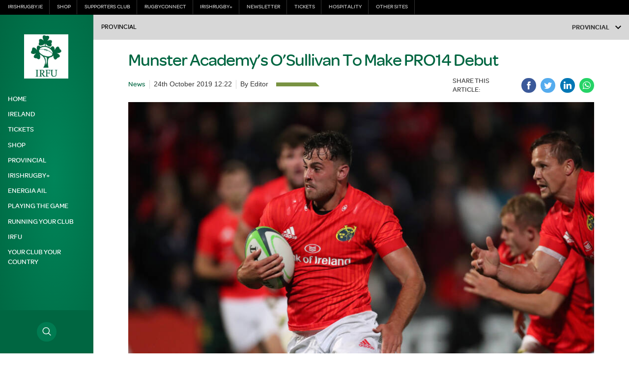

--- FILE ---
content_type: text/html; charset=UTF-8
request_url: https://www.irishrugby.ie/2019/10/24/munster-academys-osullivan-to-make-pro14-debut/
body_size: 26558
content:
<!DOCTYPE html>
<html lang="en-US" class="no-js">
<head>
        <meta charset="UTF-8">
    <meta name="viewport" content="width=device-width, initial-scale=1">
    <title>Irish Rugby | Munster Academy&#8217;s O&#8217;Sullivan To Make PRO14 Debut</title>
    <link rel="profile" href="https://gmpg.org/xfn/11">
        <meta name='robots' content='max-image-preview:large' />
	<style>img:is([sizes="auto" i], [sizes^="auto," i]) { contain-intrinsic-size: 3000px 1500px }</style>
	<link rel="amphtml" href="https://www.irishrugby.ie/2019/10/24/munster-academys-osullivan-to-make-pro14-debut/amp/" /><meta name="generator" content="AMP for WP 1.1.9"/><link rel='dns-prefetch' href='//cdnjs.cloudflare.com' />
<link rel='dns-prefetch' href='//wpapi.soticservers.net' />
<link rel='dns-prefetch' href='//cdn.jsdelivr.net' />
<link rel='dns-prefetch' href='//www.irishrugby.ie' />
<link rel='dns-prefetch' href='//content.jwplatform.com' />
<style id='classic-theme-styles-inline-css' type='text/css'>
/*! This file is auto-generated */
.wp-block-button__link{color:#fff;background-color:#32373c;border-radius:9999px;box-shadow:none;text-decoration:none;padding:calc(.667em + 2px) calc(1.333em + 2px);font-size:1.125em}.wp-block-file__button{background:#32373c;color:#fff;text-decoration:none}
</style>
<style id='global-styles-inline-css' type='text/css'>
:root{--wp--preset--aspect-ratio--square: 1;--wp--preset--aspect-ratio--4-3: 4/3;--wp--preset--aspect-ratio--3-4: 3/4;--wp--preset--aspect-ratio--3-2: 3/2;--wp--preset--aspect-ratio--2-3: 2/3;--wp--preset--aspect-ratio--16-9: 16/9;--wp--preset--aspect-ratio--9-16: 9/16;--wp--preset--color--black: #000000;--wp--preset--color--cyan-bluish-gray: #abb8c3;--wp--preset--color--white: #ffffff;--wp--preset--color--pale-pink: #f78da7;--wp--preset--color--vivid-red: #cf2e2e;--wp--preset--color--luminous-vivid-orange: #ff6900;--wp--preset--color--luminous-vivid-amber: #fcb900;--wp--preset--color--light-green-cyan: #7bdcb5;--wp--preset--color--vivid-green-cyan: #00d084;--wp--preset--color--pale-cyan-blue: #8ed1fc;--wp--preset--color--vivid-cyan-blue: #0693e3;--wp--preset--color--vivid-purple: #9b51e0;--wp--preset--gradient--vivid-cyan-blue-to-vivid-purple: linear-gradient(135deg,rgba(6,147,227,1) 0%,rgb(155,81,224) 100%);--wp--preset--gradient--light-green-cyan-to-vivid-green-cyan: linear-gradient(135deg,rgb(122,220,180) 0%,rgb(0,208,130) 100%);--wp--preset--gradient--luminous-vivid-amber-to-luminous-vivid-orange: linear-gradient(135deg,rgba(252,185,0,1) 0%,rgba(255,105,0,1) 100%);--wp--preset--gradient--luminous-vivid-orange-to-vivid-red: linear-gradient(135deg,rgba(255,105,0,1) 0%,rgb(207,46,46) 100%);--wp--preset--gradient--very-light-gray-to-cyan-bluish-gray: linear-gradient(135deg,rgb(238,238,238) 0%,rgb(169,184,195) 100%);--wp--preset--gradient--cool-to-warm-spectrum: linear-gradient(135deg,rgb(74,234,220) 0%,rgb(151,120,209) 20%,rgb(207,42,186) 40%,rgb(238,44,130) 60%,rgb(251,105,98) 80%,rgb(254,248,76) 100%);--wp--preset--gradient--blush-light-purple: linear-gradient(135deg,rgb(255,206,236) 0%,rgb(152,150,240) 100%);--wp--preset--gradient--blush-bordeaux: linear-gradient(135deg,rgb(254,205,165) 0%,rgb(254,45,45) 50%,rgb(107,0,62) 100%);--wp--preset--gradient--luminous-dusk: linear-gradient(135deg,rgb(255,203,112) 0%,rgb(199,81,192) 50%,rgb(65,88,208) 100%);--wp--preset--gradient--pale-ocean: linear-gradient(135deg,rgb(255,245,203) 0%,rgb(182,227,212) 50%,rgb(51,167,181) 100%);--wp--preset--gradient--electric-grass: linear-gradient(135deg,rgb(202,248,128) 0%,rgb(113,206,126) 100%);--wp--preset--gradient--midnight: linear-gradient(135deg,rgb(2,3,129) 0%,rgb(40,116,252) 100%);--wp--preset--font-size--small: 13px;--wp--preset--font-size--medium: 20px;--wp--preset--font-size--large: 36px;--wp--preset--font-size--x-large: 42px;--wp--preset--spacing--20: 0.44rem;--wp--preset--spacing--30: 0.67rem;--wp--preset--spacing--40: 1rem;--wp--preset--spacing--50: 1.5rem;--wp--preset--spacing--60: 2.25rem;--wp--preset--spacing--70: 3.38rem;--wp--preset--spacing--80: 5.06rem;--wp--preset--shadow--natural: 6px 6px 9px rgba(0, 0, 0, 0.2);--wp--preset--shadow--deep: 12px 12px 50px rgba(0, 0, 0, 0.4);--wp--preset--shadow--sharp: 6px 6px 0px rgba(0, 0, 0, 0.2);--wp--preset--shadow--outlined: 6px 6px 0px -3px rgba(255, 255, 255, 1), 6px 6px rgba(0, 0, 0, 1);--wp--preset--shadow--crisp: 6px 6px 0px rgba(0, 0, 0, 1);}:where(.is-layout-flex){gap: 0.5em;}:where(.is-layout-grid){gap: 0.5em;}body .is-layout-flex{display: flex;}.is-layout-flex{flex-wrap: wrap;align-items: center;}.is-layout-flex > :is(*, div){margin: 0;}body .is-layout-grid{display: grid;}.is-layout-grid > :is(*, div){margin: 0;}:where(.wp-block-columns.is-layout-flex){gap: 2em;}:where(.wp-block-columns.is-layout-grid){gap: 2em;}:where(.wp-block-post-template.is-layout-flex){gap: 1.25em;}:where(.wp-block-post-template.is-layout-grid){gap: 1.25em;}.has-black-color{color: var(--wp--preset--color--black) !important;}.has-cyan-bluish-gray-color{color: var(--wp--preset--color--cyan-bluish-gray) !important;}.has-white-color{color: var(--wp--preset--color--white) !important;}.has-pale-pink-color{color: var(--wp--preset--color--pale-pink) !important;}.has-vivid-red-color{color: var(--wp--preset--color--vivid-red) !important;}.has-luminous-vivid-orange-color{color: var(--wp--preset--color--luminous-vivid-orange) !important;}.has-luminous-vivid-amber-color{color: var(--wp--preset--color--luminous-vivid-amber) !important;}.has-light-green-cyan-color{color: var(--wp--preset--color--light-green-cyan) !important;}.has-vivid-green-cyan-color{color: var(--wp--preset--color--vivid-green-cyan) !important;}.has-pale-cyan-blue-color{color: var(--wp--preset--color--pale-cyan-blue) !important;}.has-vivid-cyan-blue-color{color: var(--wp--preset--color--vivid-cyan-blue) !important;}.has-vivid-purple-color{color: var(--wp--preset--color--vivid-purple) !important;}.has-black-background-color{background-color: var(--wp--preset--color--black) !important;}.has-cyan-bluish-gray-background-color{background-color: var(--wp--preset--color--cyan-bluish-gray) !important;}.has-white-background-color{background-color: var(--wp--preset--color--white) !important;}.has-pale-pink-background-color{background-color: var(--wp--preset--color--pale-pink) !important;}.has-vivid-red-background-color{background-color: var(--wp--preset--color--vivid-red) !important;}.has-luminous-vivid-orange-background-color{background-color: var(--wp--preset--color--luminous-vivid-orange) !important;}.has-luminous-vivid-amber-background-color{background-color: var(--wp--preset--color--luminous-vivid-amber) !important;}.has-light-green-cyan-background-color{background-color: var(--wp--preset--color--light-green-cyan) !important;}.has-vivid-green-cyan-background-color{background-color: var(--wp--preset--color--vivid-green-cyan) !important;}.has-pale-cyan-blue-background-color{background-color: var(--wp--preset--color--pale-cyan-blue) !important;}.has-vivid-cyan-blue-background-color{background-color: var(--wp--preset--color--vivid-cyan-blue) !important;}.has-vivid-purple-background-color{background-color: var(--wp--preset--color--vivid-purple) !important;}.has-black-border-color{border-color: var(--wp--preset--color--black) !important;}.has-cyan-bluish-gray-border-color{border-color: var(--wp--preset--color--cyan-bluish-gray) !important;}.has-white-border-color{border-color: var(--wp--preset--color--white) !important;}.has-pale-pink-border-color{border-color: var(--wp--preset--color--pale-pink) !important;}.has-vivid-red-border-color{border-color: var(--wp--preset--color--vivid-red) !important;}.has-luminous-vivid-orange-border-color{border-color: var(--wp--preset--color--luminous-vivid-orange) !important;}.has-luminous-vivid-amber-border-color{border-color: var(--wp--preset--color--luminous-vivid-amber) !important;}.has-light-green-cyan-border-color{border-color: var(--wp--preset--color--light-green-cyan) !important;}.has-vivid-green-cyan-border-color{border-color: var(--wp--preset--color--vivid-green-cyan) !important;}.has-pale-cyan-blue-border-color{border-color: var(--wp--preset--color--pale-cyan-blue) !important;}.has-vivid-cyan-blue-border-color{border-color: var(--wp--preset--color--vivid-cyan-blue) !important;}.has-vivid-purple-border-color{border-color: var(--wp--preset--color--vivid-purple) !important;}.has-vivid-cyan-blue-to-vivid-purple-gradient-background{background: var(--wp--preset--gradient--vivid-cyan-blue-to-vivid-purple) !important;}.has-light-green-cyan-to-vivid-green-cyan-gradient-background{background: var(--wp--preset--gradient--light-green-cyan-to-vivid-green-cyan) !important;}.has-luminous-vivid-amber-to-luminous-vivid-orange-gradient-background{background: var(--wp--preset--gradient--luminous-vivid-amber-to-luminous-vivid-orange) !important;}.has-luminous-vivid-orange-to-vivid-red-gradient-background{background: var(--wp--preset--gradient--luminous-vivid-orange-to-vivid-red) !important;}.has-very-light-gray-to-cyan-bluish-gray-gradient-background{background: var(--wp--preset--gradient--very-light-gray-to-cyan-bluish-gray) !important;}.has-cool-to-warm-spectrum-gradient-background{background: var(--wp--preset--gradient--cool-to-warm-spectrum) !important;}.has-blush-light-purple-gradient-background{background: var(--wp--preset--gradient--blush-light-purple) !important;}.has-blush-bordeaux-gradient-background{background: var(--wp--preset--gradient--blush-bordeaux) !important;}.has-luminous-dusk-gradient-background{background: var(--wp--preset--gradient--luminous-dusk) !important;}.has-pale-ocean-gradient-background{background: var(--wp--preset--gradient--pale-ocean) !important;}.has-electric-grass-gradient-background{background: var(--wp--preset--gradient--electric-grass) !important;}.has-midnight-gradient-background{background: var(--wp--preset--gradient--midnight) !important;}.has-small-font-size{font-size: var(--wp--preset--font-size--small) !important;}.has-medium-font-size{font-size: var(--wp--preset--font-size--medium) !important;}.has-large-font-size{font-size: var(--wp--preset--font-size--large) !important;}.has-x-large-font-size{font-size: var(--wp--preset--font-size--x-large) !important;}
:where(.wp-block-post-template.is-layout-flex){gap: 1.25em;}:where(.wp-block-post-template.is-layout-grid){gap: 1.25em;}
:where(.wp-block-columns.is-layout-flex){gap: 2em;}:where(.wp-block-columns.is-layout-grid){gap: 2em;}
:root :where(.wp-block-pullquote){font-size: 1.5em;line-height: 1.6;}
</style>
<link rel='stylesheet' id='bootstrap.min_css-css' href='https://www.irishrugby.ie/wp-content/themes/irfu/assets/css/0-bootstrap.min.css' type='text/css' media='all' />
<link rel='stylesheet' id='0-slick.1.9.0.min_css-css' href='https://www.irishrugby.ie/wp-content/themes/irfu/assets/css/0-slick.1.9.0.min.css' type='text/css' media='all' />
<link rel='stylesheet' id='0-slick-theme.1.9.0.min_css-css' href='https://www.irishrugby.ie/wp-content/themes/irfu/assets/css/0-slick-theme.1.9.0.min.css' type='text/css' media='all' />
<link rel='stylesheet' id='mobile_menu_min_css-css' href='https://www.irishrugby.ie/wp-content/themes/irfu/assets/css/mobile-menu.min.css' type='text/css' media='all' />
<link rel='stylesheet' id='style_base_css-css' href='https://www.irishrugby.ie/wp-content/themes/irfu/style-1-base.css?ver=6.7.1' type='text/css' media='all' />
<link rel='stylesheet' id='style_header_footer_css-css' href='https://www.irishrugby.ie/wp-content/themes/irfu/style-2-header-footer.css?ver=6.7.1' type='text/css' media='all' />
<link rel='stylesheet' id='style_aggregator_css-css' href='https://www.irishrugby.ie/wp-content/themes/irfu/style-3-aggregator.css?ver=6.7.1' type='text/css' media='all' />
<link rel='stylesheet' id='style_content_css-css' href='https://www.irishrugby.ie/wp-content/themes/irfu/style-3-content.css?ver=6.7.1' type='text/css' media='all' />
<link rel='stylesheet' id='style_fixture_result_css-css' href='https://www.irishrugby.ie/wp-content/themes/irfu/style-3-fixture-result.css?ver=6.7.1' type='text/css' media='all' />
<link rel='stylesheet' id='style_match_centre_css-css' href='https://www.irishrugby.ie/wp-content/themes/irfu/style-3-match-centre.css?ver=6.7.1' type='text/css' media='all' />
<link rel='stylesheet' id='style_provincial_css-css' href='https://www.irishrugby.ie/wp-content/themes/irfu/style-3-provincial.css?ver=6.7.1' type='text/css' media='all' />
<link rel='stylesheet' id='style_player_css-css' href='https://www.irishrugby.ie/wp-content/themes/irfu/style-3-player.css?ver=6.7.1' type='text/css' media='all' />
<link rel='stylesheet' id='style_stats_css-css' href='https://www.irishrugby.ie/wp-content/themes/irfu/style-3-stats.css?ver=6.7.1' type='text/css' media='all' />
<link rel='stylesheet' id='style_animate_css-css' href='https://www.irishrugby.ie/wp-content/themes/irfu/style-zz-animate.css?ver=6.7.1' type='text/css' media='all' />
<link rel='stylesheet' id='style_popup_css-css' href='https://www.irishrugby.ie/wp-content/themes/irfu/assets/css/popup.css?ver=6.7.1' type='text/css' media='all' />
<script type="text/javascript" src="//cdnjs.cloudflare.com/ajax/libs/jquery/3.6.0/jquery.min.js?ver=6.7.1" id="jquery-js"></script>
<script type="text/javascript" defer="defer" src="//wpapi.soticservers.net/tools/wordpress/js/bootstrap.min.js" id="bootstrap_min_js-js"></script>
<script type="text/javascript" defer="defer" src="//cdn.jsdelivr.net/npm/vue@2.*" id="vue_production_js-js"></script>
<script type="text/javascript" defer="defer" src="//cdn.jsdelivr.net/npm/axios/dist/axios.min.js" id="axios-js"></script>
<script type="text/javascript" defer="defer" src="https://www.irishrugby.ie/wp-content/themes/irfu/assets/js/external/combine-0-modernizr.2.8.3.min.js?ver=6.7.1" id="modernizr_js-js"></script>
<script type="text/javascript" defer="defer" src="https://www.irishrugby.ie/wp-content/themes/irfu/assets/js/external/combine-1-smooth-scroll.14.2.1.min.js" id="smooth-scroll_min_js-js"></script>
<script type="text/javascript" defer="defer" src="https://www.irishrugby.ie/wp-content/themes/irfu/assets/js/external/combine-1-webfontloader.1.6.28.min.js" id="webfontloader_min_js-js"></script>
<script type="text/javascript" defer="defer" src="https://www.irishrugby.ie/wp-content/themes/irfu/assets/js/external/combine-1-lazyload.10.16.2.min.js" id="lazyload_min_js-js"></script>
<script type="text/javascript" defer="defer" src="https://www.irishrugby.ie/wp-content/themes/irfu/assets/js/combine-2-sotic-menu.js?ver=6.7.1" id="sotic_menu_js-js"></script>
<script type="text/javascript" defer="defer" src="https://www.irishrugby.ie/wp-content/themes/irfu/assets/js/external/combine-3-chart.2.7.2.min.js?ver=6.7.1" id="chart_js-js"></script>
<script type="text/javascript" defer="defer" src="https://www.irishrugby.ie/wp-content/themes/irfu/assets/js/external/combine-3-liveblogpro.v1.min.js?ver=6.7.1" id="liveblogpro_js-js"></script>
<script type="text/javascript" defer="defer" src="https://www.irishrugby.ie/wp-content/themes/irfu/assets/js/external/combine-3-mustache.2.3.2.min.js?ver=6.7.1" id="mustache_js-js"></script>
<script type="text/javascript" defer="defer" src="https://www.irishrugby.ie/wp-content/themes/irfu/assets/js/external/combine-3-nanogallery.5.10.3.min.js?ver=6.7.1" id="nanogallery_js-js"></script>
<script type="text/javascript" defer="defer" src="https://www.irishrugby.ie/wp-content/themes/irfu/assets/js/external/combine-3-same-height.min.js?ver=6.7.1" id="sameheight_js-js"></script>
<script type="text/javascript" defer="defer" src="https://www.irishrugby.ie/wp-content/themes/irfu/assets/js/external/combine-3-slick.1.9.0.min.js?ver=6.7.1" id="slick_js-js"></script>
<script type="text/javascript" defer="defer" src="https://www.irishrugby.ie/wp-content/themes/irfu/assets/js/external/combine-3-social-board.1.0.min.js?ver=6.7.1" id="social_board_js-js"></script>
<script type="text/javascript" defer="defer" src="https://www.irishrugby.ie/wp-content/themes/irfu/assets/js/external/combine-3-sortable.min.js?ver=6.7.1" id="sortable_js-js"></script>
<script type="text/javascript" defer="defer" src="https://www.irishrugby.ie/wp-content/themes/irfu/assets/js/external/combine-3-moment-locales.min.js?ver=6.7.1" id="moments_js-js"></script>
<script type="text/javascript" defer="defer" src="https://www.irishrugby.ie/wp-content/themes/irfu/assets/js/external/combine-3-moment-timezone-with-data-2012-2022.min.js?ver=6.7.1" id="moments_data_js-js"></script>
<script type="text/javascript" defer="defer" src="https://www.irishrugby.ie/wp-content/themes/irfu/assets/js/combine-4-accordion.js?ver=6.7.1" id="accordion_js-js"></script>
<script type="text/javascript" defer="defer" src="https://www.irishrugby.ie/wp-content/themes/irfu/assets/js/combine-4-add-to-calendar.js?ver=6.7.1" id="add_to_calendar_js-js"></script>
<script type="text/javascript" id="aggregator_js-js-extra">
/* <![CDATA[ */
var WP_VARS = {"template_url":"https:\/\/www.irishrugby.ie\/wp-content\/themes\/irfu","base_url":"https:\/\/www.irishrugby.ie","path":"https:\/\/www.irishrugby.ie\/wp-content\/themes\/irfu","locale":"en","post_meta":{"_edit_lock":["1571917037:37"],"_edit_last":["37"],"_thumbnail_id":["77692"],"_fixtures":["a:1:{i:0;s:8:\"19MO9563\";}"],"_players":["a:2:{i:0;s:8:\"JO287206\";i:1;s:8:\"JH843214\";}"],"_clubs":["a:1:{i:0;s:8:\"MUNS1976\";}"],"_venues":["a:1:{i:0;s:8:\"IRIS2241\";}"],"article_author":[""],"_article_author":["field_5889d1e6c5527"],"hide_featured_image":["0"],"_hide_featured_image":["field_5ace0da3eeca2"],"show_related_news":["0"],"_show_related_news":["field_5c5030e82842d"],"show_advert":["0"],"_show_advert":["field_5c3f3bafc413d"],"reddot_article_id":[""],"_reddot_article_id":["field_5bb767f26e588"],"twitter_post":[""],"_twitter_post":["field_5836f95e29b90"],"facebook_post":[""],"_facebook_post":["field_5894b109b2293"],"_webdados_fb_open_graph_specific_image":[""],"_yoast_wpseo_primary_category":["31"]}};
/* ]]> */
</script>
<script type="text/javascript" defer="defer" src="https://www.irishrugby.ie/wp-content/themes/irfu/assets/js/combine-4-aggregator.js?ver=6.7.1" id="aggregator_js-js"></script>
<script type="text/javascript" defer="defer" src="https://www.irishrugby.ie/wp-content/themes/irfu/assets/js/combine-4-charts.js?ver=6.7.1" id="charts_js-js"></script>
<script type="text/javascript" defer="defer" src="https://www.irishrugby.ie/wp-content/themes/irfu/assets/js/combine-4-data-tab.js?ver=6.7.1" id="data_tab_js-js"></script>
<script type="text/javascript" defer="defer" src="https://www.irishrugby.ie/wp-content/themes/irfu/assets/js/combine-4-fixture-filters-club.js?ver=6.7.1" id="fixture_filters_club_js-js"></script>
<script type="text/javascript" defer="defer" src="https://www.irishrugby.ie/wp-content/themes/irfu/assets/js/combine-4-fixture-sort.js?ver=6.7.1" id="fixture_sort_js-js"></script>
<script type="text/javascript" defer="defer" src="https://www.irishrugby.ie/wp-content/themes/irfu/assets/js/combine-4-nano-gallery.js?ver=6.7.1" id="nano_gallery_js-js"></script>
<script type="text/javascript" id="player_js-js-extra">
/* <![CDATA[ */
var WP_VARS = {"template_url":"https:\/\/www.irishrugby.ie\/wp-content\/themes\/irfu","base_url":"https:\/\/www.irishrugby.ie","path":"https:\/\/www.irishrugby.ie\/wp-content\/themes\/irfu","locale":"en","post_meta":{"_edit_lock":["1571917037:37"],"_edit_last":["37"],"_thumbnail_id":["77692"],"_fixtures":["a:1:{i:0;s:8:\"19MO9563\";}"],"_players":["a:2:{i:0;s:8:\"JO287206\";i:1;s:8:\"JH843214\";}"],"_clubs":["a:1:{i:0;s:8:\"MUNS1976\";}"],"_venues":["a:1:{i:0;s:8:\"IRIS2241\";}"],"article_author":[""],"_article_author":["field_5889d1e6c5527"],"hide_featured_image":["0"],"_hide_featured_image":["field_5ace0da3eeca2"],"show_related_news":["0"],"_show_related_news":["field_5c5030e82842d"],"show_advert":["0"],"_show_advert":["field_5c3f3bafc413d"],"reddot_article_id":[""],"_reddot_article_id":["field_5bb767f26e588"],"twitter_post":[""],"_twitter_post":["field_5836f95e29b90"],"facebook_post":[""],"_facebook_post":["field_5894b109b2293"],"_webdados_fb_open_graph_specific_image":[""],"_yoast_wpseo_primary_category":["31"]}};
/* ]]> */
</script>
<script type="text/javascript" defer="defer" src="https://www.irishrugby.ie/wp-content/themes/irfu/assets/js/combine-4-player.js?ver=6.7.1" id="player_js-js"></script>
<script type="text/javascript" defer="defer" src="https://www.irishrugby.ie/wp-content/themes/irfu/assets/js/combine-4-player-filter.js?ver=6.7.1" id="player_filter_js-js"></script>
<script type="text/javascript" defer="defer" src="https://www.irishrugby.ie/wp-content/themes/irfu/assets/js/combine-4-player-search.js?ver=6.7.1" id="player_search_js-js"></script>
<script type="text/javascript" defer="defer" src="https://www.irishrugby.ie/wp-content/themes/irfu/assets/js/combine-4-show-text.js?ver=6.7.1" id="show_text_js-js"></script>
<script type="text/javascript" defer="defer" src="https://www.irishrugby.ie/wp-content/themes/irfu/assets/js/combine-4-slider.js?ver=6.7.1" id="slider_js-js"></script>
<script type="text/javascript" defer="defer" src="https://www.irishrugby.ie/wp-content/themes/irfu/assets/js/combine-4-social-share.js?ver=6.7.1" id="social_share_js-js"></script>
<script type="text/javascript" id="widget_reloader_js-js-extra">
/* <![CDATA[ */
var WP_VARS = {"template_url":"https:\/\/www.irishrugby.ie\/wp-content\/themes\/irfu","base_url":"https:\/\/www.irishrugby.ie","path":"https:\/\/www.irishrugby.ie\/wp-content\/themes\/irfu","locale":"en","post_meta":{"_edit_lock":["1571917037:37"],"_edit_last":["37"],"_thumbnail_id":["77692"],"_fixtures":["a:1:{i:0;s:8:\"19MO9563\";}"],"_players":["a:2:{i:0;s:8:\"JO287206\";i:1;s:8:\"JH843214\";}"],"_clubs":["a:1:{i:0;s:8:\"MUNS1976\";}"],"_venues":["a:1:{i:0;s:8:\"IRIS2241\";}"],"article_author":[""],"_article_author":["field_5889d1e6c5527"],"hide_featured_image":["0"],"_hide_featured_image":["field_5ace0da3eeca2"],"show_related_news":["0"],"_show_related_news":["field_5c5030e82842d"],"show_advert":["0"],"_show_advert":["field_5c3f3bafc413d"],"reddot_article_id":[""],"_reddot_article_id":["field_5bb767f26e588"],"twitter_post":[""],"_twitter_post":["field_5836f95e29b90"],"facebook_post":[""],"_facebook_post":["field_5894b109b2293"],"_webdados_fb_open_graph_specific_image":[""],"_yoast_wpseo_primary_category":["31"]}};
/* ]]> */
</script>
<script type="text/javascript" defer="defer" src="https://www.irishrugby.ie/wp-content/themes/irfu/assets/js/combine-4-widget-reloader.js?ver=6.7.1" id="widget_reloader_js-js"></script>
<script type="text/javascript" defer="defer" src="https://www.irishrugby.ie/wp-content/themes/irfu/assets/js/combine-4-your-time.js?ver=6.7.1" id="your_time_js-js"></script>
<script type="text/javascript" id="live_articles_js-js-extra">
/* <![CDATA[ */
var WP_VARS = {"template_url":"https:\/\/www.irishrugby.ie\/wp-content\/themes\/irfu","base_url":"https:\/\/www.irishrugby.ie","path":"https:\/\/www.irishrugby.ie\/wp-content\/themes\/irfu","locale":"en","post_meta":{"_edit_lock":["1571917037:37"],"_edit_last":["37"],"_thumbnail_id":["77692"],"_fixtures":["a:1:{i:0;s:8:\"19MO9563\";}"],"_players":["a:2:{i:0;s:8:\"JO287206\";i:1;s:8:\"JH843214\";}"],"_clubs":["a:1:{i:0;s:8:\"MUNS1976\";}"],"_venues":["a:1:{i:0;s:8:\"IRIS2241\";}"],"article_author":[""],"_article_author":["field_5889d1e6c5527"],"hide_featured_image":["0"],"_hide_featured_image":["field_5ace0da3eeca2"],"show_related_news":["0"],"_show_related_news":["field_5c5030e82842d"],"show_advert":["0"],"_show_advert":["field_5c3f3bafc413d"],"reddot_article_id":[""],"_reddot_article_id":["field_5bb767f26e588"],"twitter_post":[""],"_twitter_post":["field_5836f95e29b90"],"facebook_post":[""],"_facebook_post":["field_5894b109b2293"],"_webdados_fb_open_graph_specific_image":[""],"_yoast_wpseo_primary_category":["31"]}};
/* ]]> */
</script>
<script type="text/javascript" defer="defer" src="https://www.irishrugby.ie/wp-content/themes/irfu/assets/js/matches/combine-4-live-articles.js?ver=6.7.1" id="live_articles_js-js"></script>
<script type="text/javascript" defer="defer" src="https://www.irishrugby.ie/wp-content/themes/irfu/assets/js/matches/combine-4-live-blog.js?ver=6.7.1" id="live_blog_js-js"></script>
<script type="text/javascript" id="live_tweets_js-js-extra">
/* <![CDATA[ */
var WP_VARS = {"template_url":"https:\/\/www.irishrugby.ie\/wp-content\/themes\/irfu","base_url":"https:\/\/www.irishrugby.ie","path":"https:\/\/www.irishrugby.ie\/wp-content\/themes\/irfu","locale":"en","post_meta":{"_edit_lock":["1571917037:37"],"_edit_last":["37"],"_thumbnail_id":["77692"],"_fixtures":["a:1:{i:0;s:8:\"19MO9563\";}"],"_players":["a:2:{i:0;s:8:\"JO287206\";i:1;s:8:\"JH843214\";}"],"_clubs":["a:1:{i:0;s:8:\"MUNS1976\";}"],"_venues":["a:1:{i:0;s:8:\"IRIS2241\";}"],"article_author":[""],"_article_author":["field_5889d1e6c5527"],"hide_featured_image":["0"],"_hide_featured_image":["field_5ace0da3eeca2"],"show_related_news":["0"],"_show_related_news":["field_5c5030e82842d"],"show_advert":["0"],"_show_advert":["field_5c3f3bafc413d"],"reddot_article_id":[""],"_reddot_article_id":["field_5bb767f26e588"],"twitter_post":[""],"_twitter_post":["field_5836f95e29b90"],"facebook_post":[""],"_facebook_post":["field_5894b109b2293"],"_webdados_fb_open_graph_specific_image":[""],"_yoast_wpseo_primary_category":["31"]}};
/* ]]> */
</script>
<script type="text/javascript" defer="defer" src="https://www.irishrugby.ie/wp-content/themes/irfu/assets/js/matches/combine-4-live-tweets.js?ver=6.7.1" id="live_tweets_js-js"></script>
<script type="text/javascript" src="//content.jwplatform.com/libraries/tBa05VYt.js?ver=6.7.1" id="jw_player_js-js"></script>
<link rel="https://api.w.org/" href="https://www.irishrugby.ie/wp-json/" /><link rel="alternate" title="JSON" type="application/json" href="https://www.irishrugby.ie/wp-json/wp/v2/posts/77691" /><meta name="generator" content="WordPress 6.7.1" />
<link rel="canonical" href="https://www.irishrugby.ie/2019/10/24/munster-academys-osullivan-to-make-pro14-debut/" />
<link rel='shortlink' href='https://www.irishrugby.ie/?p=77691' />
<link rel="alternate" title="oEmbed (JSON)" type="application/json+oembed" href="https://www.irishrugby.ie/wp-json/oembed/1.0/embed?url=https%3A%2F%2Fwww.irishrugby.ie%2F2019%2F10%2F24%2Fmunster-academys-osullivan-to-make-pro14-debut%2F" />
<link rel="alternate" title="oEmbed (XML)" type="text/xml+oembed" href="https://www.irishrugby.ie/wp-json/oembed/1.0/embed?url=https%3A%2F%2Fwww.irishrugby.ie%2F2019%2F10%2F24%2Fmunster-academys-osullivan-to-make-pro14-debut%2F&#038;format=xml" />
<!-- Google Tag Manager -->
<script>(function(w,d,s,l,i){w[l]=w[l]||[];w[l].push({'gtm.start':
new Date().getTime(),event:'gtm.js'});var f=d.getElementsByTagName(s)[0],
j=d.createElement(s),dl=l!='dataLayer'?'&l='+l:'';j.async=true;j.src=
'https://www.googletagmanager.com/gtm.js?id='+i+dl;f.parentNode.insertBefore(j,f);
})(window,document,'script','dataLayer','GTM-P79ZSV');</script>
<!-- End Google Tag Manager -->
		<link rel="icon" href="https://d19fc3vd0ojo3m.cloudfront.net/irfu/wp-content/uploads/2018/12/06124919/new-logox495_rdax_80-80x80.jpg" sizes="32x32" />
<link rel="icon" href="https://d19fc3vd0ojo3m.cloudfront.net/irfu/wp-content/uploads/2018/12/06124919/new-logox495_rdax_80-300x300.jpg" sizes="192x192" />
<link rel="apple-touch-icon" href="https://d19fc3vd0ojo3m.cloudfront.net/irfu/wp-content/uploads/2018/12/06124919/new-logox495_rdax_80-180x180.jpg" />
<meta name="msapplication-TileImage" content="https://d19fc3vd0ojo3m.cloudfront.net/irfu/wp-content/uploads/2018/12/06124919/new-logox495_rdax_80-300x300.jpg" />
        <link rel="apple-touch-icon" sizes="57x57" href="https://www.irishrugby.ie/wp-content/themes/irfu/assets/favicon/apple-icon-57x57.png">
            <link rel="apple-touch-icon" sizes="60x60" href="https://www.irishrugby.ie/wp-content/themes/irfu/assets/favicon/apple-icon-60x60.png">
            <link rel="apple-touch-icon" sizes="72x72" href="https://www.irishrugby.ie/wp-content/themes/irfu/assets/favicon/apple-icon-72x72.png">
            <link rel="apple-touch-icon" sizes="76x76" href="https://www.irishrugby.ie/wp-content/themes/irfu/assets/favicon/apple-icon-76x76.png">
            <link rel="apple-touch-icon" sizes="114x114" href="https://www.irishrugby.ie/wp-content/themes/irfu/assets/favicon/apple-icon-114x114.png">
            <link rel="apple-touch-icon" sizes="120x120" href="https://www.irishrugby.ie/wp-content/themes/irfu/assets/favicon/apple-icon-120x120.png">
            <link rel="apple-touch-icon" sizes="144x144" href="https://www.irishrugby.ie/wp-content/themes/irfu/assets/favicon/apple-icon-144x144.png">
            <link rel="apple-touch-icon" sizes="152x152" href="https://www.irishrugby.ie/wp-content/themes/irfu/assets/favicon/apple-icon-152x152.png">
            <link rel="icon" sizes="192x192" href="https://www.irishrugby.ie/wp-content/themes/irfu/assets/favicon/android-icon-192x192.png">
            <link rel="icon" sizes="32x32" href="https://www.irishrugby.ie/wp-content/themes/irfu/assets/favicon/favicon-32x32.png">
            <link rel="icon" sizes="96x96" href="https://www.irishrugby.ie/wp-content/themes/irfu/assets/favicon/favicon-96x96.png">
            <link rel="icon" sizes="16x16" href="https://www.irishrugby.ie/wp-content/themes/irfu/assets/favicon/favicon-16x16.png">
            <link rel="shortcut icon" sizes="" href="https://www.irishrugby.ie/wp-content/themes/irfu/assets/favicon/favicon.ico">
    <script src="https://www.googletagservices.com/tag/js/gpt.js"></script>

<meta name="google-site-verification" content="z870JCyicQ_nCjD7mKiRQ0d3J1tfwwtOSDiVzR_cGbY" />    
    <script>
(function () {
var s = document.createElement('script');
s.src = 'https://display.ecal.net/v2/widget.js'+ '?t=' + Date.now();
document.getElementsByTagName('head')[0].appendChild(s);
})();
</script></head>


<body data-rsssl=1 class="post-template-default single single-post postid-77691 single-format-standard menu-direction-bottom">

    
<nav id="sm-menu" role="navigation" class="sm-menu sm-offcanvas bg-primary"
	data-type="sliding"
	data-navbar="true"
	data-search="true"
	data-direction="bottom"
	data-width="fullscreen"
>
	<div class="menu-main-navigation-container"><ul id="menu-main-navigation" class="menu"><div id='sm-menu-parent'><div class='closeButtonWrapper bg-grey200'><div class='mobile-search'><form role="search" method="get" class="search-form" action="https://www.irishrugby.ie/media/">
	<input type="search" class="search-field" placeholder="Search &hellip;" value="" name="search" />
    <button type="submit" class="search-submit screen-reader-text c-white"><i class="icon-header-search" aria-hidden="true"></i></button>
</form> </div><a href='javascript:void(0)' class='closeButton c-black' title='Close''>&times;</a>
            </div><div class='sm-0 sm-panel sm-hidden' id='sm-0' ><div class='sm-navbar bg-white'><a class='sm-title tf-allcaps' title='View Menu' href='/'>Menu</a><a href='javascript:void(0)' class='sm-back' data-target='sm-0' data-parent='sm-0' title='View previous menu'><i class='icon-arrow-left'></i></a></div><ul class='menu menu-wrapper'><li class=''><a title='View Home' href='https://www.irishrugby.ie/' class='tf-allcaps menu-link c-white'>Home</a></li><li class=''><a title='View Ireland' href='https://www.irishrugby.ie/ireland/' class='tf-allcaps menu-link c-white'>Ireland</a><a class='sm-next' href='javascript:void(0)' data-target='sm-105832' data-parent='sm-0' title='View Ireland menu'><i class='icon-arrow-right'></i></a> </li><li class=''><a title='View Tickets' href='https://www.irishrugby.ie/ireland/tickets/' class='tf-allcaps menu-link c-white'>Tickets</a></li><li class=''><a title='View Shop' href='https://www.elverys.ie/elverys/en/IRFU?utm_source=irfu&utm_medium=referral&utm_campaign=Ecommerce%20Link%20-%20IRFU%20Site&utm_term=Ecommerce%20Link%20-%20IRFU%20Site&utm_content=Ecommerce%20Link%20-%20IRFU%20Site' class='tf-allcaps menu-link c-white'>Shop</a></li><li class=''><a title='View Provincial' href='https://www.irishrugby.ie/provincial/' class='tf-allcaps menu-link c-white'>Provincial</a><a class='sm-next' href='javascript:void(0)' data-target='sm-105979' data-parent='sm-0' title='View Provincial menu'><i class='icon-arrow-right'></i></a> </li><li class=''><a title='View irishrugby+' href='https://plus.irishrugby.ie/' class='tf-allcaps menu-link c-white'>irishrugby+</a></li><li class=''><a title='View Energia AIL' href='https://www.irishrugby.ie/all-ireland-leagues/' class='tf-allcaps menu-link c-white'>Energia AIL</a><a class='sm-next' href='javascript:void(0)' data-target='sm-110156' data-parent='sm-0' title='View Energia AIL menu'><i class='icon-arrow-right'></i></a> </li><li class=''><a title='View Playing the Game' href='https://www.irishrugby.ie/playing-the-game/' class='tf-allcaps menu-link c-white'>Playing the Game</a><a class='sm-next' href='javascript:void(0)' data-target='sm-105977' data-parent='sm-0' title='View Playing the Game menu'><i class='icon-arrow-right'></i></a> </li><li class=''><a title='View Running Your Club' href='https://www.irishrugby.ie/running-your-club/' class='tf-allcaps menu-link c-white'>Running Your Club</a><a class='sm-next' href='javascript:void(0)' data-target='sm-105840' data-parent='sm-0' title='View Running Your Club menu'><i class='icon-arrow-right'></i></a> </li><li class=''><a title='View IRFU' href='https://www.irishrugby.ie/irfu/' class='tf-allcaps menu-link c-white'>IRFU</a><a class='sm-next' href='javascript:void(0)' data-target='sm-105978' data-parent='sm-0' title='View IRFU menu'><i class='icon-arrow-right'></i></a> </li><li class=''><a title='View Your Club Your Country' href='https://www.irishrugby.ie/running-your-club/club-funding/your-club-your-country/' class='tf-allcaps menu-link c-white'>Your Club Your Country</a></li></ul></div><div class='sm-panel sm-hidden' id='sm-105832' ><div class='sm-navbar bg-white'><a class='sm-title tf-allcaps' title='View Ireland' href='https://www.irishrugby.ie/ireland/'>Ireland</a><a href='javascript:void(0)' class='sm-back' data-target='sm-105832' data-parent='sm-0' title='View previous menu'><i class='icon-arrow-left'></i></a></div><ul class='menu menu-wrapper'><li class=''><a title='View Fixtures &#038; Results' href='https://www.irishrugby.ie/ireland/fixtures-results/' class='tf-allcaps menu-link c-white'>Fixtures &#038; Results</a></li><li class=''><a title='View Tables' href='https://www.irishrugby.ie/ireland/tables/' class='tf-allcaps menu-link c-white'>Tables</a></li><li class=''><a title='View Men' href='https://www.irishrugby.ie/ireland/men/' class='tf-allcaps menu-link c-white'>Men</a><a class='sm-next' href='javascript:void(0)' data-target='sm-105998' data-parent='sm-105832' title='View Men menu'><i class='icon-arrow-right'></i></a> </li><li class=''><a title='View Women' href='https://www.irishrugby.ie/ireland/women/' class='tf-allcaps menu-link c-white'>Women</a><a class='sm-next' href='javascript:void(0)' data-target='sm-106063' data-parent='sm-105832' title='View Women menu'><i class='icon-arrow-right'></i></a> </li><li class=''><a title='View Ireland Sevens' href='https://www.irishrugby.ie/?page_id=160' class='tf-allcaps menu-link c-white'>Ireland Sevens</a><a class='sm-next' href='javascript:void(0)' data-target='sm-106079' data-parent='sm-105832' title='View Ireland Sevens menu'><i class='icon-arrow-right'></i></a> </li><li class=''><a title='View Ireland Under-20' href='https://www.irishrugby.ie/ireland/under20/' class='tf-allcaps menu-link c-white'>Ireland Under-20</a><a class='sm-next' href='javascript:void(0)' data-target='sm-106101' data-parent='sm-105832' title='View Ireland Under-20 menu'><i class='icon-arrow-right'></i></a> </li><li class=''><a title='View Ireland U18 &#038; U19' href='https://www.irishrugby.ie/ireland/u18-and-u19/' class='tf-allcaps menu-link c-white'>Ireland U18 &#038; U19</a><a class='sm-next' href='javascript:void(0)' data-target='sm-106121' data-parent='sm-105832' title='View Ireland U18 &#038; U19 menu'><i class='icon-arrow-right'></i></a> </li><li class=''><a title='View Tickets' href='https://www.irishrugby.ie/ireland/tickets/' class='tf-allcaps menu-link c-white'>Tickets</a><a class='sm-next' href='javascript:void(0)' data-target='sm-106128' data-parent='sm-105832' title='View Tickets menu'><i class='icon-arrow-right'></i></a> </li><li class=''><a title='View Statistics' href='https://www.irishrugby.ie/ireland/men/statistics/' class='tf-allcaps menu-link c-white'>Statistics</a></li><li class=''><a title='View Irish Rugby TV' href='https://www.irishrugby.ie/irish-rugby-tv/' class='tf-allcaps menu-link c-white'>Irish Rugby TV</a></li><li class=''><a title='View Galleries' href='https://www.irishrugby.ie/ireland/galleries/' class='tf-allcaps menu-link c-white'>Galleries</a></li><li class=''><a title='View Supporters Club' href='http://supporters.irishrugby.ie' class='tf-allcaps menu-link c-white'>Supporters Club</a></li></ul></div><div class='sm-panel sm-hidden' id='sm-105979' ><div class='sm-navbar bg-white'><a class='sm-title tf-allcaps' title='View Provincial' href='https://www.irishrugby.ie/provincial/'>Provincial</a><a href='javascript:void(0)' class='sm-back' data-target='sm-105979' data-parent='sm-0' title='View previous menu'><i class='icon-arrow-left'></i></a></div><ul class='menu menu-wrapper'><li class=''><a title='View Women's Interprovincial Championship' href='https://www.irishrugby.ie/provincial/womens-interprovincial-championship/' class='tf-allcaps menu-link c-white'>Women's Interprovincial Championship</a></li><li class=''><a title='View Connacht' href='https://www.irishrugby.ie/provinces/connacht/' class='tf-allcaps menu-link c-white'>Connacht</a></li><li class=''><a title='View Leinster' href='https://www.irishrugby.ie/provinces/leinster/' class='tf-allcaps menu-link c-white'>Leinster</a></li><li class=''><a title='View Munster' href='https://www.irishrugby.ie/provinces/munster/' class='tf-allcaps menu-link c-white'>Munster</a></li><li class=''><a title='View Ulster' href='https://www.irishrugby.ie/provinces/ulster/' class='tf-allcaps menu-link c-white'>Ulster</a></li><li class=''><a title='View Provincial News' href='https://www.irishrugby.ie/provincial/provincial-news/' class='tf-allcaps menu-link c-white'>Provincial News</a></li><li class=''><a title='View Provincial Fixtures' href='https://www.irishrugby.ie/provincial/provincial-fixtures/' class='tf-allcaps menu-link c-white'>Provincial Fixtures</a></li><li class=''><a title='View Provincial Tables' href='https://www.irishrugby.ie/provincial/provincial-tables/' class='tf-allcaps menu-link c-white'>Provincial Tables</a></li><li class=''><a title='View Exiles' href='https://www.irishrugby.ie/provincial/exiles/' class='tf-allcaps menu-link c-white'>Exiles</a></li><li class=''><a title='View Junior Interprovincial Fixtures' href='https://www.irishrugby.ie/provincial/junior-interprovincial-fixtures/' class='tf-allcaps menu-link c-white'>Junior Interprovincial Fixtures</a></li><li class=''><a title='View Statistics' href='https://www.irishrugby.ie/?page_id=63685' class='tf-allcaps menu-link c-white'>Statistics</a></li></ul></div><div class='sm-panel sm-hidden' id='sm-110156' ><div class='sm-navbar bg-white'><a class='sm-title tf-allcaps' title='View Energia AIL' href='https://www.irishrugby.ie/all-ireland-leagues/'>Energia AIL</a><a href='javascript:void(0)' class='sm-back' data-target='sm-110156' data-parent='sm-0' title='View previous menu'><i class='icon-arrow-left'></i></a></div><ul class='menu menu-wrapper'><li class=''><a title='View Men' href='https://www.irishrugby.ie/all-ireland-leagues-old/men/' class='tf-allcaps menu-link c-white'>Men</a><a class='sm-next' href='javascript:void(0)' data-target='sm-106166' data-parent='sm-110156' title='View Men menu'><i class='icon-arrow-right'></i></a> </li><li class=''><a title='View Women' href='https://www.irishrugby.ie/all-ireland-leagues-old/women/' class='tf-allcaps menu-link c-white'>Women</a><a class='sm-next' href='javascript:void(0)' data-target='sm-106207' data-parent='sm-110156' title='View Women menu'><i class='icon-arrow-right'></i></a> </li><li class=''><a title='View Energia Logo' href='/' class='tf-allcaps menu-link c-white'>Energia Logo</a></li></ul></div><div class='sm-panel sm-hidden' id='sm-105977' ><div class='sm-navbar bg-white'><a class='sm-title tf-allcaps' title='View Playing the Game' href='https://www.irishrugby.ie/playing-the-game/'>Playing the Game</a><a href='javascript:void(0)' class='sm-back' data-target='sm-105977' data-parent='sm-0' title='View previous menu'><i class='icon-arrow-left'></i></a></div><ul class='menu menu-wrapper'><li class=''><a title='View Age Grade' href='https://www.irishrugby.ie/playing-the-game/age-grade/' class='tf-allcaps menu-link c-white'>Age Grade</a><a class='sm-next' href='javascript:void(0)' data-target='sm-106235' data-parent='sm-105977' title='View Age Grade menu'><i class='icon-arrow-right'></i></a> </li><li class=''><a title='View Women' href='https://www.irishrugby.ie/playing-the-game/women/give-it-a-try/' class='tf-allcaps menu-link c-white'>Women</a><a class='sm-next' href='javascript:void(0)' data-target='sm-106245' data-parent='sm-105977' title='View Women menu'><i class='icon-arrow-right'></i></a> </li><li class=''><a title='View Tag Rugby' href='https://www.irishrugby.ie/playing-the-game/non-contact-rugby/tag-rugby/' class='tf-allcaps menu-link c-white'>Tag Rugby</a></li><li class=''><a title='View Touch Rugby' href='https://www.irishrugby.ie/playing-the-game/non-contact-rugby/touch-rugby/' class='tf-allcaps menu-link c-white'>Touch Rugby</a></li><li class=''><a title='View Spirit of Rugby' href='https://www.irishrugby.ie/playing-the-game/spirit-of-rugby/' class='tf-allcaps menu-link c-white'>Spirit of Rugby</a><a class='sm-next' href='javascript:void(0)' data-target='sm-106257' data-parent='sm-105977' title='View Spirit of Rugby menu'><i class='icon-arrow-right'></i></a> </li><li class=''><a title='View Coaching' href='https://www.irishrugby.ie/playing-the-game/coaching/' class='tf-allcaps menu-link c-white'>Coaching</a><a class='sm-next' href='javascript:void(0)' data-target='sm-106269' data-parent='sm-105977' title='View Coaching menu'><i class='icon-arrow-right'></i></a> </li><li class=''><a title='View Refereeing' href='https://www.irishrugby.ie/playing-the-game/refereeing/' class='tf-allcaps menu-link c-white'>Refereeing</a><a class='sm-next' href='javascript:void(0)' data-target='sm-106310' data-parent='sm-105977' title='View Refereeing menu'><i class='icon-arrow-right'></i></a> </li><li class=''><a title='View Medical' href='https://www.irishrugby.ie/playing-the-game/medical/' class='tf-allcaps menu-link c-white'>Medical</a></li><li class=''><a title='View Nutrition' href='https://www.irishrugby.ie/playing-the-game/nutrition/' class='tf-allcaps menu-link c-white'>Nutrition</a><a class='sm-next' href='javascript:void(0)' data-target='sm-106328' data-parent='sm-105977' title='View Nutrition menu'><i class='icon-arrow-right'></i></a> </li></ul></div><div class='sm-panel sm-hidden' id='sm-105840' ><div class='sm-navbar bg-white'><a class='sm-title tf-allcaps' title='View Running Your Club' href='https://www.irishrugby.ie/running-your-club/'>Running Your Club</a><a href='javascript:void(0)' class='sm-back' data-target='sm-105840' data-parent='sm-0' title='View previous menu'><i class='icon-arrow-left'></i></a></div><ul class='menu menu-wrapper'><li class=''><a title='View Insurance' href='https://www.irishrugby.ie/running-your-club/insurance/' class='tf-allcaps menu-link c-white'>Insurance</a></li><li class=''><a title='View Welcoming Clubs' href='https://www.irishrugby.ie/?page_id=53613' class='tf-allcaps menu-link c-white'>Welcoming Clubs</a><a class='sm-next' href='javascript:void(0)' data-target='sm-106334' data-parent='sm-105840' title='View Welcoming Clubs menu'><i class='icon-arrow-right'></i></a> </li><li class=''><a title='View RugbyConnect' href='https://www.irishrugby.ie/running-your-club/rugbyconnect/' class='tf-allcaps menu-link c-white'>RugbyConnect</a></li><li class=''><a title='View Club Funding' href='https://www.irishrugby.ie/running-your-club/club-funding/' class='tf-allcaps menu-link c-white'>Club Funding</a><a class='sm-next' href='javascript:void(0)' data-target='sm-106338' data-parent='sm-105840' title='View Club Funding menu'><i class='icon-arrow-right'></i></a> </li></ul></div><div class='sm-panel sm-hidden' id='sm-105978' ><div class='sm-navbar bg-white'><a class='sm-title tf-allcaps' title='View IRFU' href='https://www.irishrugby.ie/irfu/'>IRFU</a><a href='javascript:void(0)' class='sm-back' data-target='sm-105978' data-parent='sm-0' title='View previous menu'><i class='icon-arrow-left'></i></a></div><ul class='menu menu-wrapper'><li class=''><a title='View About' href='https://www.irishrugby.ie/irfu/about/' class='tf-allcaps menu-link c-white'>About</a><a class='sm-next' href='javascript:void(0)' data-target='sm-106345' data-parent='sm-105978' title='View About menu'><i class='icon-arrow-right'></i></a> </li><li class=''><a title='View IRFU News' href='https://www.irishrugby.ie/irfu/irfu-news/' class='tf-allcaps menu-link c-white'>IRFU News</a></li><li class=''><a title='View News Archive' href='https://www.irishrugby.ie/irfu/news-archive/' class='tf-allcaps menu-link c-white'>News Archive</a></li><li class=''><a title='View Aviva Stadium' href='https://www.irishrugby.ie/ireland/avivastadium/' class='tf-allcaps menu-link c-white'>Aviva Stadium</a></li><li class=''><a title='View Charitable Trust' href='https://irfucharitabletrust.com/' class='tf-allcaps menu-link c-white'>Charitable Trust</a></li><li class=''><a title='View History' href='https://www.irishrugby.ie/irfu/history/' class='tf-allcaps menu-link c-white'>History</a><a class='sm-next' href='javascript:void(0)' data-target='sm-106353' data-parent='sm-105978' title='View History menu'><i class='icon-arrow-right'></i></a> </li><li class=''><a title='View Strategic Plan' href='https://www.irishrugby.ie/irfu/strategic-plan/' class='tf-allcaps menu-link c-white'>Strategic Plan</a><a class='sm-next' href='javascript:void(0)' data-target='sm-106357' data-parent='sm-105978' title='View Strategic Plan menu'><i class='icon-arrow-right'></i></a> </li><li class=''><a title='View Laws &#038; Regulations' href='https://www.irishrugby.ie/irfu/laws-regulations/' class='tf-allcaps menu-link c-white'>Laws &#038; Regulations</a></li><li class=''><a title='View Annual Report' href='https://www.irishrugby.ie/irfu/about/annual-report/' class='tf-allcaps menu-link c-white'>Annual Report</a></li><li class=''><a title='View Sponsors &#038; Suppliers' href='https://www.irishrugby.ie/sponsors/' class='tf-allcaps menu-link c-white'>Sponsors &#038; Suppliers</a></li><li class=''><a title='View Work with Us' href='https://www.irishrugby.ie/irfu/work-with-us/' class='tf-allcaps menu-link c-white'>Work with Us</a></li></ul></div><div class='sm-panel sm-hidden' id='sm-105998' ><div class='sm-navbar bg-white'><a class='sm-title tf-allcaps' title='View Men' href='https://www.irishrugby.ie/ireland/men/'>Men</a><a href='javascript:void(0)' class='sm-back' data-target='sm-105998' data-parent='sm-105832' title='View previous menu'><i class='icon-arrow-left'></i></a></div><ul class='menu menu-wrapper'><li class=''><a title='View News' href='https://www.irishrugby.ie/ireland/men/news/' class='tf-allcaps menu-link c-white'>News</a></li><li class=''><a title='View Team' href='https://www.irishrugby.ie/ireland/men/team/' class='tf-allcaps menu-link c-white'>Team</a></li><li class=''><a title='View Fixtures &#038; Results' href='https://www.irishrugby.ie/ireland/men/fixtures-results/' class='tf-allcaps menu-link c-white'>Fixtures &#038; Results</a></li><li class=''><a title='View Tables' href='https://www.irishrugby.ie/ireland/men/tables/' class='tf-allcaps menu-link c-white'>Tables</a></li><li class=''><a title='View Management' href='https://www.irishrugby.ie/ireland/men/management/' class='tf-allcaps menu-link c-white'>Management</a></li><li class=''><a title='View Past Players' href='https://www.irishrugby.ie/ireland/men/past-players/' class='tf-allcaps menu-link c-white'>Past Players</a></li></ul></div><div class='sm-panel sm-hidden' id='sm-106063' ><div class='sm-navbar bg-white'><a class='sm-title tf-allcaps' title='View Women' href='https://www.irishrugby.ie/ireland/women/'>Women</a><a href='javascript:void(0)' class='sm-back' data-target='sm-106063' data-parent='sm-105832' title='View previous menu'><i class='icon-arrow-left'></i></a></div><ul class='menu menu-wrapper'><li class=''><a title='View News' href='https://www.irishrugby.ie/ireland/women/news/' class='tf-allcaps menu-link c-white'>News</a></li><li class=''><a title='View Team' href='https://www.irishrugby.ie/ireland/women/team/' class='tf-allcaps menu-link c-white'>Team</a></li><li class=''><a title='View Fixtures &#038; Results' href='https://www.irishrugby.ie/ireland/women/fixtures-results/' class='tf-allcaps menu-link c-white'>Fixtures &#038; Results</a></li><li class=''><a title='View Tables' href='https://www.irishrugby.ie/ireland/women/tables/' class='tf-allcaps menu-link c-white'>Tables</a></li><li class=''><a title='View Management' href='https://www.irishrugby.ie/ireland/women/womens-management/' class='tf-allcaps menu-link c-white'>Management</a></li></ul></div><div class='sm-panel sm-hidden' id='sm-106079' ><div class='sm-navbar bg-white'><a class='sm-title tf-allcaps' title='View Ireland Sevens' href='https://www.irishrugby.ie/?page_id=160'>Ireland Sevens</a><a href='javascript:void(0)' class='sm-back' data-target='sm-106079' data-parent='sm-105832' title='View previous menu'><i class='icon-arrow-left'></i></a></div><ul class='menu menu-wrapper'><li class=''><a title='View Sevens News' href='https://www.irishrugby.ie/ireland/sevens/sevens-news/' class='tf-allcaps menu-link c-white'>Sevens News</a></li></ul></div><div class='sm-panel sm-hidden' id='sm-106101' ><div class='sm-navbar bg-white'><a class='sm-title tf-allcaps' title='View Ireland Under-20' href='https://www.irishrugby.ie/ireland/under20/'>Ireland Under-20</a><a href='javascript:void(0)' class='sm-back' data-target='sm-106101' data-parent='sm-105832' title='View previous menu'><i class='icon-arrow-left'></i></a></div><ul class='menu menu-wrapper'><li class=''><a title='View News' href='https://www.irishrugby.ie/ireland/under20/news/' class='tf-allcaps menu-link c-white'>News</a></li><li class=''><a title='View Men’s Profiles' href='https://www.irishrugby.ie/ireland/under20/profiles/' class='tf-allcaps menu-link c-white'>Men’s Profiles</a></li><li class=''><a title='View Fixtures &#038; Results' href='https://www.irishrugby.ie/ireland/under20/fixtures-results/' class='tf-allcaps menu-link c-white'>Fixtures &#038; Results</a></li><li class=''><a title='View Tables' href='https://www.irishrugby.ie/ireland/under20/tables/' class='tf-allcaps menu-link c-white'>Tables</a></li><li class=''><a title='View Men’s Management' href='https://www.irishrugby.ie/ireland/under20/management/' class='tf-allcaps menu-link c-white'>Men’s Management</a></li></ul></div><div class='sm-panel sm-hidden' id='sm-106121' ><div class='sm-navbar bg-white'><a class='sm-title tf-allcaps' title='View Ireland U18 &#038; U19' href='https://www.irishrugby.ie/ireland/u18-and-u19/'>Ireland U18 &#038; U19</a><a href='javascript:void(0)' class='sm-back' data-target='sm-106121' data-parent='sm-105832' title='View previous menu'><i class='icon-arrow-left'></i></a></div><ul class='menu menu-wrapper'><li class=''><a title='View News' href='https://www.irishrugby.ie/ireland/u18-and-u19/news/' class='tf-allcaps menu-link c-white'>News</a></li></ul></div><div class='sm-panel sm-hidden' id='sm-106128' ><div class='sm-navbar bg-white'><a class='sm-title tf-allcaps' title='View Tickets' href='https://www.irishrugby.ie/ireland/tickets/'>Tickets</a><a href='javascript:void(0)' class='sm-back' data-target='sm-106128' data-parent='sm-105832' title='View previous menu'><i class='icon-arrow-left'></i></a></div><ul class='menu menu-wrapper'><li class=''><a title='View Hospitality' href='https://www.irishrugby.ie/ireland/tickets/irish-rugby-hospitality/' class='tf-allcaps menu-link c-white'>Hospitality</a></li><li class=''><a title='View Aviva Stadium Map' href='https://www.irishrugby.ie/ireland/tickets/aviva-stadium-map/' class='tf-allcaps menu-link c-white'>Aviva Stadium Map</a></li><li class=''><a title='View Ten Year Tickets' href='https://www.irishrugby.ie/ireland/tickets/ten-year-tickets/' class='tf-allcaps menu-link c-white'>Ten Year Tickets</a></li><li class=''><a title='View Terms &#038; Conditions' href='https://www.irishrugby.ie/ireland/tickets/terms-conditions/' class='tf-allcaps menu-link c-white'>Terms &#038; Conditions</a></li><li class=''><a title='View Duplicate Ticket Policy' href='https://www.irishrugby.ie/ireland/tickets/duplicate-ticket-policy/' class='tf-allcaps menu-link c-white'>Duplicate Ticket Policy</a></li></ul></div><div class='sm-panel sm-hidden' id='sm-106166' ><div class='sm-navbar bg-white'><a class='sm-title tf-allcaps' title='View Men' href='https://www.irishrugby.ie/all-ireland-leagues-old/men/'>Men</a><a href='javascript:void(0)' class='sm-back' data-target='sm-106166' data-parent='sm-110156' title='View previous menu'><i class='icon-arrow-left'></i></a></div><ul class='menu menu-wrapper'><li class=''><a title='View Fixtures &#038; Results' href='https://www.irishrugby.ie/all-ireland-leagues-old/men/fixtures-results/' class='tf-allcaps menu-link c-white'>Fixtures &#038; Results</a></li><li class=''><a title='View League Tables' href='https://www.irishrugby.ie/all-ireland-leagues-old/men/league-tables/' class='tf-allcaps menu-link c-white'>League Tables</a></li><li class=''><a title='View News' href='https://www.irishrugby.ie/all-ireland-leagues-old/men/news/' class='tf-allcaps menu-link c-white'>News</a></li><li class=''><a title='View Previous Winners' href='https://www.irishrugby.ie/all-ireland-leagues-old/men/previous-winners/' class='tf-allcaps menu-link c-white'>Previous Winners</a></li><li class=''><a title='View Energia Bateman Cup' href='https://www.irishrugby.ie/all-ireland-leagues-old/men/bateman-all-ireland-cup/' class='tf-allcaps menu-link c-white'>Energia Bateman Cup</a><a class='sm-next' href='javascript:void(0)' data-target='sm-106197' data-parent='sm-106166' title='View Energia Bateman Cup menu'><i class='icon-arrow-right'></i></a> </li><li class=''><a title='View Energia Men’s Junior Cup' href='https://www.irishrugby.ie/all-ireland-leagues-old/men/all-ireland-junior-cup-2/' class='tf-allcaps menu-link c-white'>Energia Men’s Junior Cup</a><a class='sm-next' href='javascript:void(0)' data-target='sm-106201' data-parent='sm-106166' title='View Energia Men’s Junior Cup menu'><i class='icon-arrow-right'></i></a> </li></ul></div><div class='sm-panel sm-hidden' id='sm-106207' ><div class='sm-navbar bg-white'><a class='sm-title tf-allcaps' title='View Women' href='https://www.irishrugby.ie/all-ireland-leagues-old/women/'>Women</a><a href='javascript:void(0)' class='sm-back' data-target='sm-106207' data-parent='sm-110156' title='View previous menu'><i class='icon-arrow-left'></i></a></div><ul class='menu menu-wrapper'><li class=''><a title='View Fixtures &#038; Results' href='https://www.irishrugby.ie/all-ireland-leagues-old/women/fixtures-results/' class='tf-allcaps menu-link c-white'>Fixtures &#038; Results</a></li><li class=''><a title='View League Tables' href='https://www.irishrugby.ie/all-ireland-leagues-old/women/league-tables/' class='tf-allcaps menu-link c-white'>League Tables</a></li><li class=''><a title='View News' href='https://www.irishrugby.ie/all-ireland-leagues-old/women/news/' class='tf-allcaps menu-link c-white'>News</a></li><li class=''><a title='View Energia All Ireland Cup' href='https://www.irishrugby.ie/all-ireland-leagues-old/women/womens-all-ireland-cup/' class='tf-allcaps menu-link c-white'>Energia All Ireland Cup</a></li></ul></div><div class='sm-panel sm-hidden' id='sm-106235' ><div class='sm-navbar bg-white'><a class='sm-title tf-allcaps' title='View Age Grade' href='https://www.irishrugby.ie/playing-the-game/age-grade/'>Age Grade</a><a href='javascript:void(0)' class='sm-back' data-target='sm-106235' data-parent='sm-105977' title='View previous menu'><i class='icon-arrow-left'></i></a></div><ul class='menu menu-wrapper'><li class=''><a title='View Youth Rugby' href='https://www.irishrugby.ie/playing-the-game/age-grade/youth-rugby/' class='tf-allcaps menu-link c-white'>Youth Rugby</a></li><li class=''><a title='View Aviva Minis' href='https://www.irishrugby.ie/playing-the-game/age-grade/aviva-minis/' class='tf-allcaps menu-link c-white'>Aviva Minis</a><a class='sm-next' href='javascript:void(0)' data-target='sm-106238' data-parent='sm-106235' title='View Aviva Minis menu'><i class='icon-arrow-right'></i></a> </li><li class=''><a title='View Schools' href='https://www.irishrugby.ie/playing-the-game/age-grade/schools/' class='tf-allcaps menu-link c-white'>Schools</a></li><li class=''><a title='View Third Level Rugby' href='https://www.irishrugby.ie/playing-the-game/third-level-rugby/' class='tf-allcaps menu-link c-white'>Third Level Rugby</a></li></ul></div><div class='sm-panel sm-hidden' id='sm-106245' ><div class='sm-navbar bg-white'><a class='sm-title tf-allcaps' title='View Women' href='https://www.irishrugby.ie/playing-the-game/women/give-it-a-try/'>Women</a><a href='javascript:void(0)' class='sm-back' data-target='sm-106245' data-parent='sm-105977' title='View previous menu'><i class='icon-arrow-left'></i></a></div><ul class='menu menu-wrapper'><li class=''><a title='View Give it a Try' href='https://www.irishrugby.ie/playing-the-game/women/give-it-a-try/' class='tf-allcaps menu-link c-white'>Give it a Try</a><a class='sm-next' href='javascript:void(0)' data-target='sm-106246' data-parent='sm-106245' title='View Give it a Try menu'><i class='icon-arrow-right'></i></a> </li><li class=''><a title='View Club' href='https://www.irishrugby.ie/playing-the-game/club/' class='tf-allcaps menu-link c-white'>Club</a><a class='sm-next' href='javascript:void(0)' data-target='sm-106253' data-parent='sm-106245' title='View Club menu'><i class='icon-arrow-right'></i></a> </li></ul></div><div class='sm-panel sm-hidden' id='sm-106257' ><div class='sm-navbar bg-white'><a class='sm-title tf-allcaps' title='View Spirit of Rugby' href='https://www.irishrugby.ie/playing-the-game/spirit-of-rugby/'>Spirit of Rugby</a><a href='javascript:void(0)' class='sm-back' data-target='sm-106257' data-parent='sm-105977' title='View previous menu'><i class='icon-arrow-left'></i></a></div><ul class='menu menu-wrapper'><li class=''><a title='View Spirit Of Rugby Charter' href='https://www.irishrugby.ie/playing-the-game/spirit-of-rugby/what-is-spirit/' class='tf-allcaps menu-link c-white'>Spirit Of Rugby Charter</a></li><li class=''><a title='View Safeguarding' href='https://www.irishrugby.ie/playing-the-game/spirit-of-rugby/safeguarding/' class='tf-allcaps menu-link c-white'>Safeguarding</a><a class='sm-next' href='javascript:void(0)' data-target='sm-106260' data-parent='sm-106257' title='View Safeguarding menu'><i class='icon-arrow-right'></i></a> </li><li class=''><a title='View Disability Inclusion' href='https://www.irishrugby.ie/playing-the-game/spirit-of-rugby/disability-rugby/' class='tf-allcaps menu-link c-white'>Disability Inclusion</a></li><li class=''><a title='View Anti-doping' href='https://www.irishrugby.ie/playing-the-game/spirit-of-rugby/anti-doping/' class='tf-allcaps menu-link c-white'>Anti-doping</a></li></ul></div><div class='sm-panel sm-hidden' id='sm-106269' ><div class='sm-navbar bg-white'><a class='sm-title tf-allcaps' title='View Coaching' href='https://www.irishrugby.ie/playing-the-game/coaching/'>Coaching</a><a href='javascript:void(0)' class='sm-back' data-target='sm-106269' data-parent='sm-105977' title='View previous menu'><i class='icon-arrow-left'></i></a></div><ul class='menu menu-wrapper'><li class=''><a title='View Welcome To Coaching' href='https://www.irishrugby.ie/playing-the-game/coaching/an-integral-part-of-rugby/' class='tf-allcaps menu-link c-white'>Welcome To Coaching</a></li><li class=''><a title='View Coaching Pathway' href='https://www.irishrugby.ie/playing-the-game/coaching/development-coaching-pathway/' class='tf-allcaps menu-link c-white'>Coaching Pathway</a></li><li class=''><a title='View Play Rugby' href='https://www.irishrugby.ie/playing-the-game/coaching/coaching-courses/leprechaun-rugby/' class='tf-allcaps menu-link c-white'>Play Rugby</a></li><li class=''><a title='View Children’s Coaching Course' href='https://www.irishrugby.ie/playing-the-game/coaching/coaching-courses/mini-rugby-course/' class='tf-allcaps menu-link c-white'>Children’s Coaching Course</a></li><li class=''><a title='View Youth Coaching Course' href='https://www.irishrugby.ie/playing-the-game/coaching/coaching-courses/stage-2-coaching-course/' class='tf-allcaps menu-link c-white'>Youth Coaching Course</a></li><li class=''><a title='View Senior Coaching Course' href='https://www.irishrugby.ie/playing-the-game/coaching/coaching-courses/stage-3-coaching-course/' class='tf-allcaps menu-link c-white'>Senior Coaching Course</a></li><li class=''><a title='View Performance Coach Course' href='https://www.irishrugby.ie/playing-the-game/coaching/coaching-courses/performancecoaching/' class='tf-allcaps menu-link c-white'>Performance Coach Course</a></li><li class=''><a title='View High Performance Coaching Course' href='https://www.irishrugby.ie/playing-the-game/coaching/coaching-courses/stage-5-coaching-course/' class='tf-allcaps menu-link c-white'>High Performance Coaching Course</a></li><li class=''><a title='View Entry Criteria' href='https://www.irishrugby.ie/playing-the-game/coaching/coaching-courses/entry-criteria/' class='tf-allcaps menu-link c-white'>Entry Criteria</a></li><li class=''><a title='View Further Information' href='https://www.irishrugby.ie/playing-the-game/coaching/further-information/' class='tf-allcaps menu-link c-white'>Further Information</a></li><li class=''><a title='View Rugby Ready' href='https://www.irishrugby.ie/playing-the-game/coaching/rugby-ready/' class='tf-allcaps menu-link c-white'>Rugby Ready</a></li></ul></div><div class='sm-panel sm-hidden' id='sm-106310' ><div class='sm-navbar bg-white'><a class='sm-title tf-allcaps' title='View Refereeing' href='https://www.irishrugby.ie/playing-the-game/refereeing/'>Refereeing</a><a href='javascript:void(0)' class='sm-back' data-target='sm-106310' data-parent='sm-105977' title='View previous menu'><i class='icon-arrow-left'></i></a></div><ul class='menu menu-wrapper'><li class=''><a title='View General Information' href='https://www.irishrugby.ie/playing-the-game/refereeing/information/' class='tf-allcaps menu-link c-white'>General Information</a></li><li class=''><a title='View Becoming a Referee' href='https://www.irishrugby.ie/playing-the-game/refereeing/becoming-a-referee/' class='tf-allcaps menu-link c-white'>Becoming a Referee</a></li><li class=''><a title='View Laws &#038; Concussion' href='https://www.irishrugby.ie/playing-the-game/refereeing/concussion-advice/' class='tf-allcaps menu-link c-white'>Laws &#038; Concussion</a></li><li class=''><a title='View Affiliate Referees' href='https://www.irishrugby.ie/playing-the-game/refereeing/club-school-affiliated-referees/' class='tf-allcaps menu-link c-white'>Affiliate Referees</a></li><li class=''><a title='View Useful Resources' href='https://www.irishrugby.ie/playing-the-game/refereeing/links-and-documents/' class='tf-allcaps menu-link c-white'>Useful Resources</a></li></ul></div><div class='sm-panel sm-hidden' id='sm-106328' ><div class='sm-navbar bg-white'><a class='sm-title tf-allcaps' title='View Nutrition' href='https://www.irishrugby.ie/playing-the-game/nutrition/'>Nutrition</a><a href='javascript:void(0)' class='sm-back' data-target='sm-106328' data-parent='sm-105977' title='View previous menu'><i class='icon-arrow-left'></i></a></div><ul class='menu menu-wrapper'><li class=''><a title='View Eat2Compete' href='https://www.irishrugby.ie/playing-the-game/nutrition/eat2compete/' class='tf-allcaps menu-link c-white'>Eat2Compete</a></li><li class=''><a title='View Supplements' href='https://www.irishrugby.ie/playing-the-game/nutrition/supplements/' class='tf-allcaps menu-link c-white'>Supplements</a></li><li class=''><a title='View Adult Nutrition' href='https://www.irishrugby.ie/playing-the-game/nutrition/adult-nutrition/' class='tf-allcaps menu-link c-white'>Adult Nutrition</a></li><li class=''><a title='View Nutrition for Referees' href='https://www.irishrugby.ie/playing-the-game/nutrition/nutrition-for-referees/' class='tf-allcaps menu-link c-white'>Nutrition for Referees</a></li></ul></div><div class='sm-panel sm-hidden' id='sm-106334' ><div class='sm-navbar bg-white'><a class='sm-title tf-allcaps' title='View Welcoming Clubs' href='https://www.irishrugby.ie/?page_id=53613'>Welcoming Clubs</a><a href='javascript:void(0)' class='sm-back' data-target='sm-106334' data-parent='sm-105840' title='View previous menu'><i class='icon-arrow-left'></i></a></div><ul class='menu menu-wrapper'><li class=''><a title='View Welcoming Clubs Background' href='https://www.irishrugby.ie/?page_id=311' class='tf-allcaps menu-link c-white'>Welcoming Clubs Background</a></li><li class=''><a title='View Case Studies' href='https://www.irishrugby.ie/?page_id=53616' class='tf-allcaps menu-link c-white'>Case Studies</a></li></ul></div><div class='sm-panel sm-hidden' id='sm-106338' ><div class='sm-navbar bg-white'><a class='sm-title tf-allcaps' title='View Club Funding' href='https://www.irishrugby.ie/running-your-club/club-funding/'>Club Funding</a><a href='javascript:void(0)' class='sm-back' data-target='sm-106338' data-parent='sm-105840' title='View previous menu'><i class='icon-arrow-left'></i></a></div><ul class='menu menu-wrapper'><li class=''><a title='View Documents &#038; Forms' href='https://www.irishrugby.ie/running-your-club/resource-library/' class='tf-allcaps menu-link c-white'>Documents &#038; Forms</a></li><li class=''><a title='View Lotto Funding' href='https://www.irishrugby.ie/?page_id=53747' class='tf-allcaps menu-link c-white'>Lotto Funding</a></li><li class=''><a title='View Financial Assistance Guidelines' href='https://www.irishrugby.ie/running-your-club/club-funding/financial-assistance-guidelines/' class='tf-allcaps menu-link c-white'>Financial Assistance Guidelines</a></li><li class=''><a title='View Club Excellence Award' href='https://www.irishrugby.ie/running-your-club/club-funding/club-excellence-award/' class='tf-allcaps menu-link c-white'>Club Excellence Award</a></li></ul></div><div class='sm-panel sm-hidden' id='sm-106345' ><div class='sm-navbar bg-white'><a class='sm-title tf-allcaps' title='View About' href='https://www.irishrugby.ie/irfu/about/'>About</a><a href='javascript:void(0)' class='sm-back' data-target='sm-106345' data-parent='sm-105978' title='View previous menu'><i class='icon-arrow-left'></i></a></div><ul class='menu menu-wrapper'><li class=''><a title='View IRFU Committee' href='https://www.irishrugby.ie/irfu/about/irfu-committee/' class='tf-allcaps menu-link c-white'>IRFU Committee</a><a class='sm-next' href='javascript:void(0)' data-target='sm-106346' data-parent='sm-106345' title='View IRFU Committee menu'><i class='icon-arrow-right'></i></a> </li><li class=''><a title='View IRFU Staff' href='https://www.irishrugby.ie/irfu/about/irfu-staff/' class='tf-allcaps menu-link c-white'>IRFU Staff</a></li></ul></div><div class='sm-panel sm-hidden' id='sm-106353' ><div class='sm-navbar bg-white'><a class='sm-title tf-allcaps' title='View History' href='https://www.irishrugby.ie/irfu/history/'>History</a><a href='javascript:void(0)' class='sm-back' data-target='sm-106353' data-parent='sm-105978' title='View previous menu'><i class='icon-arrow-left'></i></a></div><ul class='menu menu-wrapper'><li class=''><a title='View Team History Archive' href='https://www.irishrugby.ie/irfu/history/archived-team-history/' class='tf-allcaps menu-link c-white'>Team History Archive</a></li><li class=''><a title='View IRFU Presidents' href='https://www.irishrugby.ie/irfu/history/former-presidents/' class='tf-allcaps menu-link c-white'>IRFU Presidents</a></li><li class=''><a title='View Captains' href='https://www.irishrugby.ie/irfu/history/captains/' class='tf-allcaps menu-link c-white'>Captains</a></li></ul></div><div class='sm-panel sm-hidden' id='sm-106357' ><div class='sm-navbar bg-white'><a class='sm-title tf-allcaps' title='View Strategic Plan' href='https://www.irishrugby.ie/irfu/strategic-plan/'>Strategic Plan</a><a href='javascript:void(0)' class='sm-back' data-target='sm-106357' data-parent='sm-105978' title='View previous menu'><i class='icon-arrow-left'></i></a></div><ul class='menu menu-wrapper'><li class=''><a title='View Women in Rugby Action Plan' href='https://www.irishrugby.ie/irfu/strategic-plan/women-in-rugby-action-plan/' class='tf-allcaps menu-link c-white'>Women in Rugby Action Plan</a></li></ul></div><div class='sm-panel sm-hidden' id='sm-106197' ><div class='sm-navbar bg-white'><a class='sm-title tf-allcaps' title='View Energia Bateman Cup' href='https://www.irishrugby.ie/all-ireland-leagues-old/men/bateman-all-ireland-cup/'>Energia Bateman Cup</a><a href='javascript:void(0)' class='sm-back' data-target='sm-106197' data-parent='sm-106166' title='View previous menu'><i class='icon-arrow-left'></i></a></div><ul class='menu menu-wrapper'><li class=''><a title='View Energia Bateman Cup Fixtures' href='https://www.irishrugby.ie/all-ireland-leagues-old/men/all-ireland-cup/' class='tf-allcaps menu-link c-white'>Energia Bateman Cup Fixtures</a></li></ul></div><div class='sm-panel sm-hidden' id='sm-106201' ><div class='sm-navbar bg-white'><a class='sm-title tf-allcaps' title='View Energia Men’s Junior Cup' href='https://www.irishrugby.ie/all-ireland-leagues-old/men/all-ireland-junior-cup-2/'>Energia Men’s Junior Cup</a><a href='javascript:void(0)' class='sm-back' data-target='sm-106201' data-parent='sm-106166' title='View previous menu'><i class='icon-arrow-left'></i></a></div><ul class='menu menu-wrapper'><li class=''><a title='View Energia Junior Cup Fixtures' href='https://www.irishrugby.ie/all-ireland-leagues-old/men/all-ireland-junior-cup/' class='tf-allcaps menu-link c-white'>Energia Junior Cup Fixtures</a></li></ul></div><div class='sm-panel sm-hidden' id='sm-106238' ><div class='sm-navbar bg-white'><a class='sm-title tf-allcaps' title='View Aviva Minis' href='https://www.irishrugby.ie/playing-the-game/age-grade/aviva-minis/'>Aviva Minis</a><a href='javascript:void(0)' class='sm-back' data-target='sm-106238' data-parent='sm-106235' title='View previous menu'><i class='icon-arrow-left'></i></a></div><ul class='menu menu-wrapper'><li class=''><a title='View What is Aviva Mini Rugby?' href='https://www.irishrugby.ie/playing-the-game/age-grade/aviva-minis/what-is-aviva-mini-rugby/' class='tf-allcaps menu-link c-white'>What is Aviva Mini Rugby?</a></li><li class=''><a title='View Aviva Mini Rugby Festivals' href='https://www.irishrugby.ie/playing-the-game/age-grade/aviva-minis/aviva-mini-rugby-festivals/' class='tf-allcaps menu-link c-white'>Aviva Mini Rugby Festivals</a></li><li class=''><a title='View Aviva Mini Rugby Skills Zone' href='https://www.irishrugby.ie/playing-the-game/age-grade/aviva-minis/aviva-mini-rugby-skills-zone/' class='tf-allcaps menu-link c-white'>Aviva Mini Rugby Skills Zone</a></li><li class=''><a title='View Smart Rugby' href='https://www.irishrugby.ie/playing-the-game/age-grade/aviva-minis/smart-rugby/' class='tf-allcaps menu-link c-white'>Smart Rugby</a></li></ul></div><div class='sm-panel sm-hidden' id='sm-106246' ><div class='sm-navbar bg-white'><a class='sm-title tf-allcaps' title='View Give it a Try' href='https://www.irishrugby.ie/playing-the-game/women/give-it-a-try/'>Give it a Try</a><a href='javascript:void(0)' class='sm-back' data-target='sm-106246' data-parent='sm-106245' title='View previous menu'><i class='icon-arrow-left'></i></a></div><ul class='menu menu-wrapper'><li class=''><a title='View Minis' href='https://www.irishrugby.ie/playing-the-game/women/give-it-a-try/minis/' class='tf-allcaps menu-link c-white'>Minis</a></li><li class=''><a title='View Girls’ Youth Rugby' href='https://www.irishrugby.ie/playing-the-game/women/give-it-a-try/girls-youth-rugby/' class='tf-allcaps menu-link c-white'>Girls’ Youth Rugby</a></li><li class=''><a title='View Adult Rugby' href='https://www.irishrugby.ie/playing-the-game/women/give-it-a-try/adult-rugby/' class='tf-allcaps menu-link c-white'>Adult Rugby</a></li><li class=''><a title='View Find a Club' href='https://www.irishrugby.ie/playing-the-game/women/give-it-a-try/find-a-club/' class='tf-allcaps menu-link c-white'>Find a Club</a></li><li class=''><a title='View Give It A Try' href='https://www.irishrugby.ie/playing-the-game/women/give-it-a-try/give-it-a-try/' class='tf-allcaps menu-link c-white'>Give It A Try</a></li></ul></div><div class='sm-panel sm-hidden' id='sm-106253' ><div class='sm-navbar bg-white'><a class='sm-title tf-allcaps' title='View Club' href='https://www.irishrugby.ie/playing-the-game/club/'>Club</a><a href='javascript:void(0)' class='sm-back' data-target='sm-106253' data-parent='sm-106245' title='View previous menu'><i class='icon-arrow-left'></i></a></div><ul class='menu menu-wrapper'><li class=''><a title='View Club Contacts' href='https://www.irishrugby.ie/playing-the-game/club/club-contacts/' class='tf-allcaps menu-link c-white'>Club Contacts</a></li></ul></div><div class='sm-panel sm-hidden' id='sm-106260' ><div class='sm-navbar bg-white'><a class='sm-title tf-allcaps' title='View Safeguarding' href='https://www.irishrugby.ie/playing-the-game/spirit-of-rugby/safeguarding/'>Safeguarding</a><a href='javascript:void(0)' class='sm-back' data-target='sm-106260' data-parent='sm-106257' title='View previous menu'><i class='icon-arrow-left'></i></a></div><ul class='menu menu-wrapper'><li class=''><a title='View Safeguarding Policy' href='https://www.irishrugby.ie/playing-the-game/spirit-of-rugby/safeguarding/safeguarding-policy/' class='tf-allcaps menu-link c-white'>Safeguarding Policy</a><a class='sm-next' href='javascript:void(0)' data-target='sm-106259' data-parent='sm-106260' title='View Safeguarding Policy menu'><i class='icon-arrow-right'></i></a> </li><li class=''><a title='View Best Practice' href='https://www.irishrugby.ie/playing-the-game/spirit-of-rugby/safeguarding/best-practice/' class='tf-allcaps menu-link c-white'>Best Practice</a></li><li class=''><a title='View Recruitment' href='https://www.irishrugby.ie/playing-the-game/spirit-of-rugby/safeguarding/recruitment/' class='tf-allcaps menu-link c-white'>Recruitment</a></li><li class=''><a title='View Parents &#038; Guardians' href='https://www.irishrugby.ie/playing-the-game/spirit-of-rugby/safeguarding/parents-guardians/' class='tf-allcaps menu-link c-white'>Parents &#038; Guardians</a></li><li class=''><a title='View Concerns' href='https://www.irishrugby.ie/playing-the-game/spirit-of-rugby/safeguarding/concerns/' class='tf-allcaps menu-link c-white'>Concerns</a></li><li class=''><a title='View Young People' href='https://www.irishrugby.ie/playing-the-game/spirit-of-rugby/safeguarding/young-people/' class='tf-allcaps menu-link c-white'>Young People</a></li><li class=''><a title='View Training' href='https://www.irishrugby.ie/playing-the-game/spirit-of-rugby/safeguarding/training/' class='tf-allcaps menu-link c-white'>Training</a></li></ul></div><div class='sm-panel sm-hidden' id='sm-106346' ><div class='sm-navbar bg-white'><a class='sm-title tf-allcaps' title='View IRFU Committee' href='https://www.irishrugby.ie/irfu/about/irfu-committee/'>IRFU Committee</a><a href='javascript:void(0)' class='sm-back' data-target='sm-106346' data-parent='sm-106345' title='View previous menu'><i class='icon-arrow-left'></i></a></div><ul class='menu menu-wrapper'><li class=''><a title='View Committee Profiles' href='https://www.irishrugby.ie/irfu/about/irfu-committee/committee-profiles/' class='tf-allcaps menu-link c-white'>Committee Profiles</a></li></ul></div><div class='sm-panel sm-hidden' id='sm-106259' ><div class='sm-navbar bg-white'><a class='sm-title tf-allcaps' title='View Safeguarding Policy' href='https://www.irishrugby.ie/playing-the-game/spirit-of-rugby/safeguarding/safeguarding-policy/'>Safeguarding Policy</a><a href='javascript:void(0)' class='sm-back' data-target='sm-106259' data-parent='sm-106260' title='View previous menu'><i class='icon-arrow-left'></i></a></div><ul class='menu menu-wrapper'><li class=''><a title='View Homepage' href='https://www.irishrugby.ie/' class='tf-allcaps menu-link c-white'>Homepage</a></li></ul></div></div></ul></div></nav>
    <div class="jump-navigation">
        <a class="bg-primary-dark ts-0-95" href="#content" title="Jump to main content">Jump to main content</a>
    </div>

    <div class="site__top-bar li-inline f-omnes bg-black ts-0-7 tf-allcaps px-1" data-dropdown>
        <div class="menu-top-navigation-container"><ul id="menu-top-navigation" class="menu"><li id="menu-item-53958" class="menu-item menu-item-type-post_type menu-item-object-page menu-item-home menu-item-53958"><a href="https://www.irishrugby.ie/">irishrugby.ie</a></li>
<li id="menu-item-53969" class="menu-item menu-item-type-custom menu-item-object-custom menu-item-53969"><a target="_blank" href="https://www.elverys.ie/elverys/en/IRFU?utm_source=irfu&#038;utm_medium=referral&#038;utm_campaign=Ecommerce%20Link%20-%20IRFU%20Site&#038;utm_term=Ecommerce%20Link%20-%20IRFU%20Site&#038;utm_content=Ecommerce%20Link%20-%20IRFU%20Site">Shop</a></li>
<li id="menu-item-53970" class="menu-item menu-item-type-custom menu-item-object-custom menu-item-53970"><a target="_blank" href="https://supporters.irishrugby.ie/">Supporters Club</a></li>
<li id="menu-item-86552" class="menu-item menu-item-type-post_type menu-item-object-page menu-item-86552"><a href="https://www.irishrugby.ie/running-your-club/rugbyconnect/">RugbyConnect</a></li>
<li id="menu-item-137535" class="menu-item menu-item-type-custom menu-item-object-custom menu-item-137535"><a href="https://plus.irishrugby.ie/">irishrugby+</a></li>
<li id="menu-item-53972" class="menu-item menu-item-type-post_type menu-item-object-page menu-item-53972"><a href="https://www.irishrugby.ie/newsletter/">Newsletter</a></li>
<li id="menu-item-53973" class="menu-item menu-item-type-post_type menu-item-object-page menu-item-53973"><a href="https://www.irishrugby.ie/ireland/tickets/">Tickets</a></li>
<li id="menu-item-73020" class="menu-item menu-item-type-post_type menu-item-object-page menu-item-73020"><a href="https://www.irishrugby.ie/ireland/tickets/irish-rugby-hospitality/">Hospitality</a></li>
<li id="menu-item-53974" class="menu-item menu-item-type-custom menu-item-object-custom menu-item-has-children menu-item-53974"><a href="#">Other Sites</a>
<ul class="sub-menu">
	<li id="menu-item-93378" class="menu-item menu-item-type-post_type menu-item-object-page menu-item-93378"><a href="https://www.irishrugby.ie/playing-the-game/age-grade/aldi-play-rugby-main/">Aldi Play Rugby</a></li>
	<li id="menu-item-93379" class="menu-item menu-item-type-post_type menu-item-object-page menu-item-93379"><a href="https://www.irishrugby.ie/ireland/iqrugby/">IQ Rugby</a></li>
	<li id="menu-item-93380" class="menu-item menu-item-type-post_type menu-item-object-page menu-item-93380"><a href="https://www.irishrugby.ie/playing-the-game/non-contact-rugby/tag-rugby/">Tag Rugby</a></li>
	<li id="menu-item-66201" class="menu-item menu-item-type-custom menu-item-object-custom menu-item-66201"><a href="https://irfucharitabletrust.com/">IRFU Charitable Trust</a></li>
</ul>
</li>
</ul></div>    </div>

    <header class="container-fluid header" data-dropdown>
        <div class="row bg-gradient header__desktop">
            <div class="col-xs-12 p-0-8 header__desktop-main">
                <div class="header__top">
                    <div class="header__logo">
                                                    <a href="/" title="Irish Rugby">
                                <img src="https://d19fc3vd0ojo3m.cloudfront.net/irfu/wp-content/uploads/2018/12/06124919/new-logox495_rdax_80.jpg" alt="Irish Rugby" title="Irish Rugby">
                            </a>
                                            </div>
                                                        </div>
                <div class="header__desktop-menu">
                    <div class="menu-main-navigation-container"><ul id="menu-main-navigation-1" class="menu"><li class="menu-item menu-item-type-post_type menu-item-object-page menu-item-home"data-page="Home"><div class="menu-item__inner-link"><a title="Home" href="https://www.irishrugby.ie/" class="menu__link" alt=Home>Home</a></div></li>
<li class="menu-item menu-item-type-post_type menu-item-object-page menu-item-has-children has-sub"data-page="Ireland"><div class="menu-item__inner-link"><a title="Ireland" href="https://www.irishrugby.ie/ireland/" class="menu__link" alt=Ireland>Ireland</a></div>                
<ul class='sub-menu' >
                    <li class='ts-h3 menu-heading tf-allcaps c-white mt-0 mb-2-5'>Ireland</li>
                <ul class='sub-menu__container'>
	<li class="menu-item menu-item-type-post_type menu-item-object-page"data-page="Fixtures &#038; Results"><div class="menu-item__inner-link"><a title="Fixtures &#038; Results" href="https://www.irishrugby.ie/ireland/fixtures-results/" class="menu__link" alt=Fixtures &#038; Results>Fixtures &#038; Results</a></div></li>
	<li class="menu-item menu-item-type-post_type menu-item-object-page"data-page="Tables"><div class="menu-item__inner-link"><a title="Tables" href="https://www.irishrugby.ie/ireland/tables/" class="menu__link" alt=Tables>Tables</a></div></li>
	<li class="menu-item menu-item-type-post_type menu-item-object-page menu-item-has-children has-sub"data-page="Men"><div class="menu-item__inner-link"><a title="Men" href="https://www.irishrugby.ie/ireland/men/" class="menu__link" alt=Men>Men</a></div>                
	<ul class='sub-menu' >
		<li class="menu-item menu-item-type-post_type menu-item-object-page"data-page="News"><div class="menu-item__inner-link"><a title="News" href="https://www.irishrugby.ie/ireland/men/news/" class="menu__link" alt=News>News</a></div></li>
		<li class="menu-item menu-item-type-post_type menu-item-object-page"data-page="Team"><div class="menu-item__inner-link"><a title="Team" href="https://www.irishrugby.ie/ireland/men/team/" class="menu__link" alt=Team>Team</a></div></li>
		<li class="menu-item menu-item-type-post_type menu-item-object-page"data-page="Fixtures &#038; Results"><div class="menu-item__inner-link"><a title="Fixtures &#038; Results" href="https://www.irishrugby.ie/ireland/men/fixtures-results/" class="menu__link" alt=Fixtures &#038; Results>Fixtures &#038; Results</a></div></li>
		<li class="menu-item menu-item-type-post_type menu-item-object-page"data-page="Tables"><div class="menu-item__inner-link"><a title="Tables" href="https://www.irishrugby.ie/ireland/men/tables/" class="menu__link" alt=Tables>Tables</a></div></li>
		<li class="menu-item menu-item-type-post_type menu-item-object-page"data-page="Management"><div class="menu-item__inner-link"><a title="Management" href="https://www.irishrugby.ie/ireland/men/management/" class="menu__link" alt=Management>Management</a></div></li>
		<li class="menu-item menu-item-type-post_type menu-item-object-page"data-page="Past Players"><div class="menu-item__inner-link"><a title="Past Players" href="https://www.irishrugby.ie/ireland/men/past-players/" class="menu__link" alt=Past Players>Past Players</a></div></li>
	</ul>
</li>
	<li class="menu-item menu-item-type-post_type menu-item-object-page menu-item-has-children has-sub"data-page="Women"><div class="menu-item__inner-link"><a title="Women" href="https://www.irishrugby.ie/ireland/women/" class="menu__link" alt=Women>Women</a></div>                
	<ul class='sub-menu' >
		<li class="menu-item menu-item-type-post_type menu-item-object-page"data-page="News"><div class="menu-item__inner-link"><a title="News" href="https://www.irishrugby.ie/ireland/women/news/" class="menu__link" alt=News>News</a></div></li>
		<li class="menu-item menu-item-type-post_type menu-item-object-page"data-page="Team"><div class="menu-item__inner-link"><a title="Team" href="https://www.irishrugby.ie/ireland/women/team/" class="menu__link" alt=Team>Team</a></div></li>
		<li class="menu-item menu-item-type-post_type menu-item-object-page"data-page="Fixtures &#038; Results"><div class="menu-item__inner-link"><a title="Fixtures &#038; Results" href="https://www.irishrugby.ie/ireland/women/fixtures-results/" class="menu__link" alt=Fixtures &#038; Results>Fixtures &#038; Results</a></div></li>
		<li class="menu-item menu-item-type-post_type menu-item-object-page"data-page="Tables"><div class="menu-item__inner-link"><a title="Tables" href="https://www.irishrugby.ie/ireland/women/tables/" class="menu__link" alt=Tables>Tables</a></div></li>
		<li class="menu-item menu-item-type-post_type menu-item-object-page"data-page="Management"><div class="menu-item__inner-link"><a title="Management" href="https://www.irishrugby.ie/ireland/women/womens-management/" class="menu__link" alt=Management>Management</a></div></li>
	</ul>
</li>
	<li class="menu-item menu-item-type-post_type menu-item-object-page menu-item-has-children has-sub"data-page="Ireland Sevens"><div class="menu-item__inner-link"><a title="Ireland Sevens" href="https://www.irishrugby.ie/?page_id=160" class="menu__link" alt=Ireland Sevens>Ireland Sevens</a></div>                
	<ul class='sub-menu' >
		<li class="menu-item menu-item-type-post_type menu-item-object-page"data-page="Sevens News"><div class="menu-item__inner-link"><a title="Sevens News" href="https://www.irishrugby.ie/ireland/sevens/sevens-news/" class="menu__link" alt=Sevens News>Sevens News</a></div></li>
	</ul>
</li>
	<li class="menu-item menu-item-type-post_type menu-item-object-page menu-item-has-children has-sub"data-page="Ireland Under-20"><div class="menu-item__inner-link"><a title="Ireland Under-20" href="https://www.irishrugby.ie/ireland/under20/" class="menu__link" alt=Ireland Under-20>Ireland Under-20</a></div>                
	<ul class='sub-menu' >
		<li class="menu-item menu-item-type-post_type menu-item-object-page"data-page="News"><div class="menu-item__inner-link"><a title="News" href="https://www.irishrugby.ie/ireland/under20/news/" class="menu__link" alt=News>News</a></div></li>
		<li class="menu-item menu-item-type-post_type menu-item-object-page"data-page="Men’s Profiles"><div class="menu-item__inner-link"><a title="Men’s Profiles" href="https://www.irishrugby.ie/ireland/under20/profiles/" class="menu__link" alt=Men’s Profiles>Men’s Profiles</a></div></li>
		<li class="menu-item menu-item-type-post_type menu-item-object-page"data-page="Fixtures &#038; Results"><div class="menu-item__inner-link"><a title="Fixtures &#038; Results" href="https://www.irishrugby.ie/ireland/under20/fixtures-results/" class="menu__link" alt=Fixtures &#038; Results>Fixtures &#038; Results</a></div></li>
		<li class="menu-item menu-item-type-post_type menu-item-object-page"data-page="Tables"><div class="menu-item__inner-link"><a title="Tables" href="https://www.irishrugby.ie/ireland/under20/tables/" class="menu__link" alt=Tables>Tables</a></div></li>
		<li class="menu-item menu-item-type-post_type menu-item-object-page"data-page="Men’s Management"><div class="menu-item__inner-link"><a title="Men’s Management" href="https://www.irishrugby.ie/ireland/under20/management/" class="menu__link" alt=Men’s Management>Men’s Management</a></div></li>
	</ul>
</li>
	<li class="menu-item menu-item-type-post_type menu-item-object-page menu-item-has-children has-sub"data-page="Ireland U18 &#038; U19"><div class="menu-item__inner-link"><a title="Ireland U18 &#038; U19" href="https://www.irishrugby.ie/ireland/u18-and-u19/" class="menu__link" alt=Ireland U18 &#038; U19>Ireland U18 &#038; U19</a></div>                
	<ul class='sub-menu' >
		<li class="menu-item menu-item-type-post_type menu-item-object-page"data-page="News"><div class="menu-item__inner-link"><a title="News" href="https://www.irishrugby.ie/ireland/u18-and-u19/news/" class="menu__link" alt=News>News</a></div></li>
	</ul>
</li>
	<li class="menu-item menu-item-type-post_type menu-item-object-page menu-item-has-children has-sub"data-page="Tickets"><div class="menu-item__inner-link"><a title="Tickets" href="https://www.irishrugby.ie/ireland/tickets/" class="menu__link" alt=Tickets>Tickets</a></div>                
	<ul class='sub-menu' >
		<li class="menu-item menu-item-type-post_type menu-item-object-page"data-page="Hospitality"><div class="menu-item__inner-link"><a title="Hospitality" href="https://www.irishrugby.ie/ireland/tickets/irish-rugby-hospitality/" class="menu__link" alt=Hospitality>Hospitality</a></div></li>
		<li class="menu-item menu-item-type-post_type menu-item-object-page"data-page="Aviva Stadium Map"><div class="menu-item__inner-link"><a title="Aviva Stadium Map" href="https://www.irishrugby.ie/ireland/tickets/aviva-stadium-map/" class="menu__link" alt=Aviva Stadium Map>Aviva Stadium Map</a></div></li>
		<li class="menu-item menu-item-type-post_type menu-item-object-page"data-page="Ten Year Tickets"><div class="menu-item__inner-link"><a title="Ten Year Tickets" href="https://www.irishrugby.ie/ireland/tickets/ten-year-tickets/" class="menu__link" alt=Ten Year Tickets>Ten Year Tickets</a></div></li>
		<li class="menu-item menu-item-type-post_type menu-item-object-page"data-page="Terms &#038; Conditions"><div class="menu-item__inner-link"><a title="Terms &#038; Conditions" href="https://www.irishrugby.ie/ireland/tickets/terms-conditions/" class="menu__link" alt=Terms &#038; Conditions>Terms &#038; Conditions</a></div></li>
		<li class="menu-item menu-item-type-post_type menu-item-object-page"data-page="Duplicate Ticket Policy"><div class="menu-item__inner-link"><a title="Duplicate Ticket Policy" href="https://www.irishrugby.ie/ireland/tickets/duplicate-ticket-policy/" class="menu__link" alt=Duplicate Ticket Policy>Duplicate Ticket Policy</a></div></li>
	</ul>
</li>
	<li class="menu-item menu-item-type-post_type menu-item-object-page"data-page="Statistics"><div class="menu-item__inner-link"><a title="Statistics" href="https://www.irishrugby.ie/ireland/men/statistics/" class="menu__link" alt=Statistics>Statistics</a></div></li>
	<li class="menu-item menu-item-type-post_type menu-item-object-page"data-page="Irish Rugby TV"><div class="menu-item__inner-link"><a title="Irish Rugby TV" href="https://www.irishrugby.ie/irish-rugby-tv/" class="menu__link" alt=Irish Rugby TV>Irish Rugby TV</a></div></li>
	<li class="menu-item menu-item-type-post_type menu-item-object-page"data-page="Galleries"><div class="menu-item__inner-link"><a title="Galleries" href="https://www.irishrugby.ie/ireland/galleries/" class="menu__link" alt=Galleries>Galleries</a></div></li>
	<li class="menu-item menu-item-type-custom menu-item-object-custom"data-page="Supporters Club"><div class="menu-item__inner-link"><a title="Supporters Club" href="http://supporters.irishrugby.ie" class="menu__link" alt=Supporters Club>Supporters Club</a></div></li>
</ul></ul>
</li>
<li class="menu-item menu-item-type-custom menu-item-object-custom"data-page="Tickets"><div class="menu-item__inner-link"><a title="Tickets" href="https://www.irishrugby.ie/ireland/tickets/" class="menu__link" alt=Tickets>Tickets</a></div></li>
<li class="menu-item menu-item-type-custom menu-item-object-custom"data-page="Shop"><div class="menu-item__inner-link"><a title="Shop" href="https://www.elverys.ie/elverys/en/IRFU?utm_source=irfu&amp;utm_medium=referral&amp;utm_campaign=Ecommerce%20Link%20-%20IRFU%20Site&amp;utm_term=Ecommerce%20Link%20-%20IRFU%20Site&amp;utm_content=Ecommerce%20Link%20-%20IRFU%20Site" class="menu__link" alt=Shop>Shop</a></div></li>
<li class="menu-item menu-item-type-post_type menu-item-object-page menu-item-has-children has-sub"data-page="Provincial"><div class="menu-item__inner-link"><a title="Provincial" href="https://www.irishrugby.ie/provincial/" class="menu__link" alt=Provincial>Provincial</a></div>                
<ul class='sub-menu' >
                    <li class='ts-h3 menu-heading tf-allcaps c-white mt-0 mb-2-5'>Provincial</li>
                <ul class='sub-menu__container'>
	<li class="menu-item menu-item-type-post_type menu-item-object-page"data-page="Women&#8217;s Interprovincial Championship"><div class="menu-item__inner-link"><a title="Women&#039;s Interprovincial Championship" href="https://www.irishrugby.ie/provincial/womens-interprovincial-championship/" class="menu__link" alt=Women's Interprovincial Championship>Women&#8217;s Interprovincial Championship</a></div></li>
	<li class="menu-item menu-item-type-post_type menu-item-object-provinces"data-page="Connacht"><div class="menu-item__inner-link"><a title="Connacht" href="https://www.irishrugby.ie/provinces/connacht/" class="menu__link" alt=Connacht>Connacht</a></div></li>
	<li class="menu-item menu-item-type-post_type menu-item-object-provinces"data-page="Leinster"><div class="menu-item__inner-link"><a title="Leinster" href="https://www.irishrugby.ie/provinces/leinster/" class="menu__link" alt=Leinster>Leinster</a></div></li>
	<li class="menu-item menu-item-type-post_type menu-item-object-provinces"data-page="Munster"><div class="menu-item__inner-link"><a title="Munster" href="https://www.irishrugby.ie/provinces/munster/" class="menu__link" alt=Munster>Munster</a></div></li>
	<li class="menu-item menu-item-type-post_type menu-item-object-provinces"data-page="Ulster"><div class="menu-item__inner-link"><a title="Ulster" href="https://www.irishrugby.ie/provinces/ulster/" class="menu__link" alt=Ulster>Ulster</a></div></li>
	<li class="menu-item menu-item-type-post_type menu-item-object-page"data-page="Provincial News"><div class="menu-item__inner-link"><a title="Provincial News" href="https://www.irishrugby.ie/provincial/provincial-news/" class="menu__link" alt=Provincial News>Provincial News</a></div></li>
	<li class="menu-item menu-item-type-post_type menu-item-object-page"data-page="Provincial Fixtures"><div class="menu-item__inner-link"><a title="Provincial Fixtures" href="https://www.irishrugby.ie/provincial/provincial-fixtures/" class="menu__link" alt=Provincial Fixtures>Provincial Fixtures</a></div></li>
	<li class="menu-item menu-item-type-post_type menu-item-object-page"data-page="Provincial Tables"><div class="menu-item__inner-link"><a title="Provincial Tables" href="https://www.irishrugby.ie/provincial/provincial-tables/" class="menu__link" alt=Provincial Tables>Provincial Tables</a></div></li>
	<li class="menu-item menu-item-type-post_type menu-item-object-page"data-page="Exiles"><div class="menu-item__inner-link"><a title="Exiles" href="https://www.irishrugby.ie/provincial/exiles/" class="menu__link" alt=Exiles>Exiles</a></div></li>
	<li class="menu-item menu-item-type-post_type menu-item-object-page"data-page="Junior Interprovincial Fixtures"><div class="menu-item__inner-link"><a title="Junior Interprovincial Fixtures" href="https://www.irishrugby.ie/provincial/junior-interprovincial-fixtures/" class="menu__link" alt=Junior Interprovincial Fixtures>Junior Interprovincial Fixtures</a></div></li>
	<li class="menu-item menu-item-type-post_type menu-item-object-page"data-page="Statistics"><div class="menu-item__inner-link"><a title="Statistics" href="https://www.irishrugby.ie/?page_id=63685" class="menu__link" alt=Statistics>Statistics</a></div></li>
</ul></ul>
</li>
<li class="menu-item menu-item-type-custom menu-item-object-custom"data-page="irishrugby+"><div class="menu-item__inner-link"><a title="irishrugby+" href="https://plus.irishrugby.ie/" class="menu__link" alt=irishrugby+>irishrugby+</a></div></li>
<li class="menu-item menu-item-type-post_type menu-item-object-page menu-item-has-children has-sub"data-page="Energia AIL"><div class="menu-item__inner-link"><a title="Energia AIL" href="https://www.irishrugby.ie/all-ireland-leagues/" class="menu__link" alt=Energia AIL>Energia AIL</a></div>                
<ul class='sub-menu' >
                    <li class='ts-h3 menu-heading tf-allcaps c-white mt-0 mb-2-5'>Energia AIL</li>
                <ul class='sub-menu__container'>
	<li class="menu-item menu-item-type-post_type menu-item-object-page menu-item-has-children has-sub"data-page="Men"><div class="menu-item__inner-link"><a title="Men" href="https://www.irishrugby.ie/all-ireland-leagues-old/men/" class="menu__link" alt=Men>Men</a></div>                
	<ul class='sub-menu' >
		<li class="menu-item menu-item-type-post_type menu-item-object-page"data-page="Fixtures &#038; Results"><div class="menu-item__inner-link"><a title="Fixtures &#038; Results" href="https://www.irishrugby.ie/all-ireland-leagues-old/men/fixtures-results/" class="menu__link" alt=Fixtures &#038; Results>Fixtures &#038; Results</a></div></li>
		<li class="menu-item menu-item-type-post_type menu-item-object-page"data-page="League Tables"><div class="menu-item__inner-link"><a title="League Tables" href="https://www.irishrugby.ie/all-ireland-leagues-old/men/league-tables/" class="menu__link" alt=League Tables>League Tables</a></div></li>
		<li class="menu-item menu-item-type-post_type menu-item-object-page"data-page="News"><div class="menu-item__inner-link"><a title="News" href="https://www.irishrugby.ie/all-ireland-leagues-old/men/news/" class="menu__link" alt=News>News</a></div></li>
		<li class="menu-item menu-item-type-post_type menu-item-object-page"data-page="Previous Winners"><div class="menu-item__inner-link"><a title="Previous Winners" href="https://www.irishrugby.ie/all-ireland-leagues-old/men/previous-winners/" class="menu__link" alt=Previous Winners>Previous Winners</a></div></li>
		<li class="menu-item menu-item-type-post_type menu-item-object-page menu-item-has-children has-sub"data-page="Energia Bateman Cup"><div class="menu-item__inner-link"><a title="Energia Bateman Cup" href="https://www.irishrugby.ie/all-ireland-leagues-old/men/bateman-all-ireland-cup/" class="menu__link" alt=Energia Bateman Cup>Energia Bateman Cup</a></div>                
		<ul class='sub-menu' >
			<li class="menu-item menu-item-type-post_type menu-item-object-page"data-page="Energia Bateman Cup Fixtures"><div class="menu-item__inner-link"><a title="Energia Bateman Cup Fixtures" href="https://www.irishrugby.ie/all-ireland-leagues-old/men/all-ireland-cup/" class="menu__link" alt=Energia Bateman Cup Fixtures>Energia Bateman Cup Fixtures</a></div></li>
		</ul>
</li>
		<li class="menu-item menu-item-type-post_type menu-item-object-page menu-item-has-children has-sub"data-page="Energia Men’s Junior Cup"><div class="menu-item__inner-link"><a title="Energia Men’s Junior Cup" href="https://www.irishrugby.ie/all-ireland-leagues-old/men/all-ireland-junior-cup-2/" class="menu__link" alt=Energia Men’s Junior Cup>Energia Men’s Junior Cup</a></div>                
		<ul class='sub-menu' >
			<li class="menu-item menu-item-type-post_type menu-item-object-page"data-page="Energia Junior Cup Fixtures"><div class="menu-item__inner-link"><a title="Energia Junior Cup Fixtures" href="https://www.irishrugby.ie/all-ireland-leagues-old/men/all-ireland-junior-cup/" class="menu__link" alt=Energia Junior Cup Fixtures>Energia Junior Cup Fixtures</a></div></li>
		</ul>
</li>
	</ul>
</li>
	<li class="menu-item menu-item-type-post_type menu-item-object-page menu-item-has-children has-sub"data-page="Women"><div class="menu-item__inner-link"><a title="Women" href="https://www.irishrugby.ie/all-ireland-leagues-old/women/" class="menu__link" alt=Women>Women</a></div>                
	<ul class='sub-menu' >
		<li class="menu-item menu-item-type-post_type menu-item-object-page"data-page="Fixtures &#038; Results"><div class="menu-item__inner-link"><a title="Fixtures &#038; Results" href="https://www.irishrugby.ie/all-ireland-leagues-old/women/fixtures-results/" class="menu__link" alt=Fixtures &#038; Results>Fixtures &#038; Results</a></div></li>
		<li class="menu-item menu-item-type-post_type menu-item-object-page"data-page="League Tables"><div class="menu-item__inner-link"><a title="League Tables" href="https://www.irishrugby.ie/all-ireland-leagues-old/women/league-tables/" class="menu__link" alt=League Tables>League Tables</a></div></li>
		<li class="menu-item menu-item-type-post_type menu-item-object-page"data-page="News"><div class="menu-item__inner-link"><a title="News" href="https://www.irishrugby.ie/all-ireland-leagues-old/women/news/" class="menu__link" alt=News>News</a></div></li>
		<li class="menu-item menu-item-type-post_type menu-item-object-page"data-page="Energia All Ireland Cup"><div class="menu-item__inner-link"><a title="Energia All Ireland Cup" href="https://www.irishrugby.ie/all-ireland-leagues-old/women/womens-all-ireland-cup/" class="menu__link" alt=Energia All Ireland Cup>Energia All Ireland Cup</a></div></li>
	</ul>
</li>
	<li class="menu-item menu-item-type-custom menu-item-object-custom"data-page="Energia Logo"><div class="menu-item__inner-link"><a title="Energia Logo" href="/" class="menu__link" alt=Energia Logo>Energia Logo</a></div>                <li class='menu-item menu-item--logo'>
                    <div class='menu__logo ta-centre'>
                                <img class="sotic_images contentIndex " src="https://d19fc3vd0ojo3m.cloudfront.net/irfu/wp-content/uploads/2019/06/26111251/Energia1.svg"
            alt="Energia"
            title="Energia"
            srcset=""
            sizes="(max-width: 414px) 48.30vw,
                 (max-width: 640px) 48.43vw,
                 (max-width: 767px) 50vw,
                 (max-width: 1000px) 50vw,
                 (max-width: 1039px) 20.79vw,
                 (max-width: 1232px) 20.07vw,
                 (max-width: 1500px) 16.66vw, 250px"/>
                    </div>
                </li></li>
</ul></ul>
</li>
<li class="menu-item menu-item-type-post_type menu-item-object-page menu-item-has-children has-sub"data-page="Playing the Game"><div class="menu-item__inner-link"><a title="Playing the Game" href="https://www.irishrugby.ie/playing-the-game/" class="menu__link" alt=Playing the Game>Playing the Game</a></div>                
<ul class='sub-menu' >
                    <li class='ts-h3 menu-heading tf-allcaps c-white mt-0 mb-2-5'>Playing the Game</li>
                <ul class='sub-menu__container'>
	<li class="menu-item menu-item-type-post_type menu-item-object-page menu-item-has-children has-sub"data-page="Age Grade"><div class="menu-item__inner-link"><a title="Age Grade" href="https://www.irishrugby.ie/playing-the-game/age-grade/" class="menu__link" alt=Age Grade>Age Grade</a></div>                
	<ul class='sub-menu' >
		<li class="menu-item menu-item-type-post_type menu-item-object-page"data-page="Youth Rugby"><div class="menu-item__inner-link"><a title="Youth Rugby" href="https://www.irishrugby.ie/playing-the-game/age-grade/youth-rugby/" class="menu__link" alt=Youth Rugby>Youth Rugby</a></div></li>
		<li class="menu-item menu-item-type-post_type menu-item-object-page menu-item-has-children has-sub"data-page="Aviva Minis"><div class="menu-item__inner-link"><a title="Aviva Minis" href="https://www.irishrugby.ie/playing-the-game/age-grade/aviva-minis/" class="menu__link" alt=Aviva Minis>Aviva Minis</a></div>                
		<ul class='sub-menu' >
			<li class="menu-item menu-item-type-post_type menu-item-object-page"data-page="What is Aviva Mini Rugby?"><div class="menu-item__inner-link"><a title="What is Aviva Mini Rugby?" href="https://www.irishrugby.ie/playing-the-game/age-grade/aviva-minis/what-is-aviva-mini-rugby/" class="menu__link" alt=What is Aviva Mini Rugby?>What is Aviva Mini Rugby?</a></div></li>
			<li class="menu-item menu-item-type-post_type menu-item-object-page"data-page="Aviva Mini Rugby Festivals"><div class="menu-item__inner-link"><a title="Aviva Mini Rugby Festivals" href="https://www.irishrugby.ie/playing-the-game/age-grade/aviva-minis/aviva-mini-rugby-festivals/" class="menu__link" alt=Aviva Mini Rugby Festivals>Aviva Mini Rugby Festivals</a></div></li>
			<li class="menu-item menu-item-type-post_type menu-item-object-page"data-page="Aviva Mini Rugby Skills Zone"><div class="menu-item__inner-link"><a title="Aviva Mini Rugby Skills Zone" href="https://www.irishrugby.ie/playing-the-game/age-grade/aviva-minis/aviva-mini-rugby-skills-zone/" class="menu__link" alt=Aviva Mini Rugby Skills Zone>Aviva Mini Rugby Skills Zone</a></div></li>
			<li class="menu-item menu-item-type-post_type menu-item-object-page"data-page="Smart Rugby"><div class="menu-item__inner-link"><a title="Smart Rugby" href="https://www.irishrugby.ie/playing-the-game/age-grade/aviva-minis/smart-rugby/" class="menu__link" alt=Smart Rugby>Smart Rugby</a></div></li>
		</ul>
</li>
		<li class="menu-item menu-item-type-post_type menu-item-object-page"data-page="Schools"><div class="menu-item__inner-link"><a title="Schools" href="https://www.irishrugby.ie/playing-the-game/age-grade/schools/" class="menu__link" alt=Schools>Schools</a></div></li>
		<li class="menu-item menu-item-type-post_type menu-item-object-page"data-page="Third Level Rugby"><div class="menu-item__inner-link"><a title="Third Level Rugby" href="https://www.irishrugby.ie/playing-the-game/third-level-rugby/" class="menu__link" alt=Third Level Rugby>Third Level Rugby</a></div></li>
	</ul>
</li>
	<li class="menu-item menu-item-type-post_type menu-item-object-page menu-item-has-children has-sub"data-page="Women"><div class="menu-item__inner-link"><a title="Women" href="https://www.irishrugby.ie/playing-the-game/women/give-it-a-try/" class="menu__link" alt=Women>Women</a></div>                
	<ul class='sub-menu' >
		<li class="menu-item menu-item-type-post_type menu-item-object-page menu-item-has-children has-sub"data-page="Give it a Try"><div class="menu-item__inner-link"><a title="Give it a Try" href="https://www.irishrugby.ie/playing-the-game/women/give-it-a-try/" class="menu__link" alt=Give it a Try>Give it a Try</a></div>                
		<ul class='sub-menu' >
			<li class="menu-item menu-item-type-post_type menu-item-object-page"data-page="Minis"><div class="menu-item__inner-link"><a title="Minis" href="https://www.irishrugby.ie/playing-the-game/women/give-it-a-try/minis/" class="menu__link" alt=Minis>Minis</a></div></li>
			<li class="menu-item menu-item-type-post_type menu-item-object-page"data-page="Girls’ Youth Rugby"><div class="menu-item__inner-link"><a title="Girls’ Youth Rugby" href="https://www.irishrugby.ie/playing-the-game/women/give-it-a-try/girls-youth-rugby/" class="menu__link" alt=Girls’ Youth Rugby>Girls’ Youth Rugby</a></div></li>
			<li class="menu-item menu-item-type-post_type menu-item-object-page"data-page="Adult Rugby"><div class="menu-item__inner-link"><a title="Adult Rugby" href="https://www.irishrugby.ie/playing-the-game/women/give-it-a-try/adult-rugby/" class="menu__link" alt=Adult Rugby>Adult Rugby</a></div></li>
			<li class="menu-item menu-item-type-post_type menu-item-object-page"data-page="Find a Club"><div class="menu-item__inner-link"><a title="Find a Club" href="https://www.irishrugby.ie/playing-the-game/women/give-it-a-try/find-a-club/" class="menu__link" alt=Find a Club>Find a Club</a></div></li>
			<li class="menu-item menu-item-type-post_type menu-item-object-page"data-page="Give It A Try"><div class="menu-item__inner-link"><a title="Give It A Try" href="https://www.irishrugby.ie/playing-the-game/women/give-it-a-try/give-it-a-try/" class="menu__link" alt=Give It A Try>Give It A Try</a></div></li>
		</ul>
</li>
		<li class="menu-item menu-item-type-post_type menu-item-object-page menu-item-has-children has-sub"data-page="Club"><div class="menu-item__inner-link"><a title="Club" href="https://www.irishrugby.ie/playing-the-game/club/" class="menu__link" alt=Club>Club</a></div>                
		<ul class='sub-menu' >
			<li class="menu-item menu-item-type-post_type menu-item-object-page"data-page="Club Contacts"><div class="menu-item__inner-link"><a title="Club Contacts" href="https://www.irishrugby.ie/playing-the-game/club/club-contacts/" class="menu__link" alt=Club Contacts>Club Contacts</a></div></li>
		</ul>
</li>
	</ul>
</li>
	<li class="menu-item menu-item-type-post_type menu-item-object-page"data-page="Tag Rugby"><div class="menu-item__inner-link"><a title="Tag Rugby" href="https://www.irishrugby.ie/playing-the-game/non-contact-rugby/tag-rugby/" class="menu__link" alt=Tag Rugby>Tag Rugby</a></div></li>
	<li class="menu-item menu-item-type-post_type menu-item-object-page"data-page="Touch Rugby"><div class="menu-item__inner-link"><a title="Touch Rugby" href="https://www.irishrugby.ie/playing-the-game/non-contact-rugby/touch-rugby/" class="menu__link" alt=Touch Rugby>Touch Rugby</a></div></li>
	<li class="menu-item menu-item-type-post_type menu-item-object-page menu-item-has-children has-sub"data-page="Spirit of Rugby"><div class="menu-item__inner-link"><a title="Spirit of Rugby" href="https://www.irishrugby.ie/playing-the-game/spirit-of-rugby/" class="menu__link" alt=Spirit of Rugby>Spirit of Rugby</a></div>                
	<ul class='sub-menu' >
		<li class="menu-item menu-item-type-post_type menu-item-object-page"data-page="Spirit Of Rugby Charter"><div class="menu-item__inner-link"><a title="Spirit Of Rugby Charter" href="https://www.irishrugby.ie/playing-the-game/spirit-of-rugby/what-is-spirit/" class="menu__link" alt=Spirit Of Rugby Charter>Spirit Of Rugby Charter</a></div></li>
		<li class="menu-item menu-item-type-post_type menu-item-object-page menu-item-has-children has-sub"data-page="Safeguarding"><div class="menu-item__inner-link"><a title="Safeguarding" href="https://www.irishrugby.ie/playing-the-game/spirit-of-rugby/safeguarding/" class="menu__link" alt=Safeguarding>Safeguarding</a></div>                
		<ul class='sub-menu' >
			<li class="menu-item menu-item-type-post_type menu-item-object-page menu-item-has-children has-sub"data-page="Safeguarding Policy"><div class="menu-item__inner-link"><a title="Safeguarding Policy" href="https://www.irishrugby.ie/playing-the-game/spirit-of-rugby/safeguarding/safeguarding-policy/" class="menu__link" alt=Safeguarding Policy>Safeguarding Policy</a></div>                
			<ul class='sub-menu' >
				<li class="menu-item menu-item-type-post_type menu-item-object-page menu-item-home"data-page="Homepage"><div class="menu-item__inner-link"><a title="Homepage" href="https://www.irishrugby.ie/" class="menu__link" alt=Homepage>Homepage</a></div></li>
			</ul>
</li>
			<li class="menu-item menu-item-type-post_type menu-item-object-page"data-page="Best Practice"><div class="menu-item__inner-link"><a title="Best Practice" href="https://www.irishrugby.ie/playing-the-game/spirit-of-rugby/safeguarding/best-practice/" class="menu__link" alt=Best Practice>Best Practice</a></div></li>
			<li class="menu-item menu-item-type-post_type menu-item-object-page"data-page="Recruitment"><div class="menu-item__inner-link"><a title="Recruitment" href="https://www.irishrugby.ie/playing-the-game/spirit-of-rugby/safeguarding/recruitment/" class="menu__link" alt=Recruitment>Recruitment</a></div></li>
			<li class="menu-item menu-item-type-post_type menu-item-object-page"data-page="Parents &#038; Guardians"><div class="menu-item__inner-link"><a title="Parents &#038; Guardians" href="https://www.irishrugby.ie/playing-the-game/spirit-of-rugby/safeguarding/parents-guardians/" class="menu__link" alt=Parents &#038; Guardians>Parents &#038; Guardians</a></div></li>
			<li class="menu-item menu-item-type-post_type menu-item-object-page"data-page="Concerns"><div class="menu-item__inner-link"><a title="Concerns" href="https://www.irishrugby.ie/playing-the-game/spirit-of-rugby/safeguarding/concerns/" class="menu__link" alt=Concerns>Concerns</a></div></li>
			<li class="menu-item menu-item-type-post_type menu-item-object-page"data-page="Young People"><div class="menu-item__inner-link"><a title="Young People" href="https://www.irishrugby.ie/playing-the-game/spirit-of-rugby/safeguarding/young-people/" class="menu__link" alt=Young People>Young People</a></div></li>
			<li class="menu-item menu-item-type-post_type menu-item-object-page"data-page="Training"><div class="menu-item__inner-link"><a title="Training" href="https://www.irishrugby.ie/playing-the-game/spirit-of-rugby/safeguarding/training/" class="menu__link" alt=Training>Training</a></div></li>
		</ul>
</li>
		<li class="menu-item menu-item-type-post_type menu-item-object-page"data-page="Disability Inclusion"><div class="menu-item__inner-link"><a title="Disability Inclusion" href="https://www.irishrugby.ie/playing-the-game/spirit-of-rugby/disability-rugby/" class="menu__link" alt=Disability Inclusion>Disability Inclusion</a></div></li>
		<li class="menu-item menu-item-type-post_type menu-item-object-page"data-page="Anti-doping"><div class="menu-item__inner-link"><a title="Anti-doping" href="https://www.irishrugby.ie/playing-the-game/spirit-of-rugby/anti-doping/" class="menu__link" alt=Anti-doping>Anti-doping</a></div></li>
	</ul>
</li>
	<li class="menu-item menu-item-type-post_type menu-item-object-page menu-item-has-children has-sub"data-page="Coaching"><div class="menu-item__inner-link"><a title="Coaching" href="https://www.irishrugby.ie/playing-the-game/coaching/" class="menu__link" alt=Coaching>Coaching</a></div>                
	<ul class='sub-menu' >
		<li class="menu-item menu-item-type-post_type menu-item-object-page"data-page="Welcome To Coaching"><div class="menu-item__inner-link"><a title="Welcome To Coaching" href="https://www.irishrugby.ie/playing-the-game/coaching/an-integral-part-of-rugby/" class="menu__link" alt=Welcome To Coaching>Welcome To Coaching</a></div></li>
		<li class="menu-item menu-item-type-post_type menu-item-object-page"data-page="Coaching Pathway"><div class="menu-item__inner-link"><a title="Coaching Pathway" href="https://www.irishrugby.ie/playing-the-game/coaching/development-coaching-pathway/" class="menu__link" alt=Coaching Pathway>Coaching Pathway</a></div></li>
		<li class="menu-item menu-item-type-post_type menu-item-object-page"data-page="Play Rugby"><div class="menu-item__inner-link"><a title="Play Rugby" href="https://www.irishrugby.ie/playing-the-game/coaching/coaching-courses/leprechaun-rugby/" class="menu__link" alt=Play Rugby>Play Rugby</a></div></li>
		<li class="menu-item menu-item-type-post_type menu-item-object-page"data-page="Children’s Coaching Course"><div class="menu-item__inner-link"><a title="Children’s Coaching Course" href="https://www.irishrugby.ie/playing-the-game/coaching/coaching-courses/mini-rugby-course/" class="menu__link" alt=Children’s Coaching Course>Children’s Coaching Course</a></div></li>
		<li class="menu-item menu-item-type-post_type menu-item-object-page"data-page="Youth Coaching Course"><div class="menu-item__inner-link"><a title="Youth Coaching Course" href="https://www.irishrugby.ie/playing-the-game/coaching/coaching-courses/stage-2-coaching-course/" class="menu__link" alt=Youth Coaching Course>Youth Coaching Course</a></div></li>
		<li class="menu-item menu-item-type-post_type menu-item-object-page"data-page="Senior Coaching Course"><div class="menu-item__inner-link"><a title="Senior Coaching Course" href="https://www.irishrugby.ie/playing-the-game/coaching/coaching-courses/stage-3-coaching-course/" class="menu__link" alt=Senior Coaching Course>Senior Coaching Course</a></div></li>
		<li class="menu-item menu-item-type-post_type menu-item-object-page"data-page="Performance Coach Course"><div class="menu-item__inner-link"><a title="Performance Coach Course" href="https://www.irishrugby.ie/playing-the-game/coaching/coaching-courses/performancecoaching/" class="menu__link" alt=Performance Coach Course>Performance Coach Course</a></div></li>
		<li class="menu-item menu-item-type-post_type menu-item-object-page"data-page="High Performance Coaching Course"><div class="menu-item__inner-link"><a title="High Performance Coaching Course" href="https://www.irishrugby.ie/playing-the-game/coaching/coaching-courses/stage-5-coaching-course/" class="menu__link" alt=High Performance Coaching Course>High Performance Coaching Course</a></div></li>
		<li class="menu-item menu-item-type-post_type menu-item-object-page"data-page="Entry Criteria"><div class="menu-item__inner-link"><a title="Entry Criteria" href="https://www.irishrugby.ie/playing-the-game/coaching/coaching-courses/entry-criteria/" class="menu__link" alt=Entry Criteria>Entry Criteria</a></div></li>
		<li class="menu-item menu-item-type-post_type menu-item-object-page"data-page="Further Information"><div class="menu-item__inner-link"><a title="Further Information" href="https://www.irishrugby.ie/playing-the-game/coaching/further-information/" class="menu__link" alt=Further Information>Further Information</a></div></li>
		<li class="menu-item menu-item-type-post_type menu-item-object-page"data-page="Rugby Ready"><div class="menu-item__inner-link"><a title="Rugby Ready" href="https://www.irishrugby.ie/playing-the-game/coaching/rugby-ready/" class="menu__link" alt=Rugby Ready>Rugby Ready</a></div></li>
	</ul>
</li>
	<li class="menu-item menu-item-type-post_type menu-item-object-page menu-item-has-children has-sub"data-page="Refereeing"><div class="menu-item__inner-link"><a title="Refereeing" href="https://www.irishrugby.ie/playing-the-game/refereeing/" class="menu__link" alt=Refereeing>Refereeing</a></div>                
	<ul class='sub-menu' >
		<li class="menu-item menu-item-type-post_type menu-item-object-page"data-page="General Information"><div class="menu-item__inner-link"><a title="General Information" href="https://www.irishrugby.ie/playing-the-game/refereeing/information/" class="menu__link" alt=General Information>General Information</a></div></li>
		<li class="menu-item menu-item-type-post_type menu-item-object-page"data-page="Becoming a Referee"><div class="menu-item__inner-link"><a title="Becoming a Referee" href="https://www.irishrugby.ie/playing-the-game/refereeing/becoming-a-referee/" class="menu__link" alt=Becoming a Referee>Becoming a Referee</a></div></li>
		<li class="menu-item menu-item-type-post_type menu-item-object-page"data-page="Laws &#038; Concussion"><div class="menu-item__inner-link"><a title="Laws &#038; Concussion" href="https://www.irishrugby.ie/playing-the-game/refereeing/concussion-advice/" class="menu__link" alt=Laws &#038; Concussion>Laws &#038; Concussion</a></div></li>
		<li class="menu-item menu-item-type-post_type menu-item-object-page"data-page="Affiliate Referees"><div class="menu-item__inner-link"><a title="Affiliate Referees" href="https://www.irishrugby.ie/playing-the-game/refereeing/club-school-affiliated-referees/" class="menu__link" alt=Affiliate Referees>Affiliate Referees</a></div></li>
		<li class="menu-item menu-item-type-post_type menu-item-object-page"data-page="Useful Resources"><div class="menu-item__inner-link"><a title="Useful Resources" href="https://www.irishrugby.ie/playing-the-game/refereeing/links-and-documents/" class="menu__link" alt=Useful Resources>Useful Resources</a></div></li>
	</ul>
</li>
	<li class="menu-item menu-item-type-post_type menu-item-object-page"data-page="Medical"><div class="menu-item__inner-link"><a title="Medical" href="https://www.irishrugby.ie/playing-the-game/medical/" class="menu__link" alt=Medical>Medical</a></div></li>
	<li class="menu-item menu-item-type-post_type menu-item-object-page menu-item-has-children has-sub"data-page="Nutrition"><div class="menu-item__inner-link"><a title="Nutrition" href="https://www.irishrugby.ie/playing-the-game/nutrition/" class="menu__link" alt=Nutrition>Nutrition</a></div>                
	<ul class='sub-menu' >
		<li class="menu-item menu-item-type-post_type menu-item-object-page"data-page="Eat2Compete"><div class="menu-item__inner-link"><a title="Eat2Compete" href="https://www.irishrugby.ie/playing-the-game/nutrition/eat2compete/" class="menu__link" alt=Eat2Compete>Eat2Compete</a></div></li>
		<li class="menu-item menu-item-type-post_type menu-item-object-page"data-page="Supplements"><div class="menu-item__inner-link"><a title="Supplements" href="https://www.irishrugby.ie/playing-the-game/nutrition/supplements/" class="menu__link" alt=Supplements>Supplements</a></div></li>
		<li class="menu-item menu-item-type-post_type menu-item-object-page"data-page="Adult Nutrition"><div class="menu-item__inner-link"><a title="Adult Nutrition" href="https://www.irishrugby.ie/playing-the-game/nutrition/adult-nutrition/" class="menu__link" alt=Adult Nutrition>Adult Nutrition</a></div></li>
		<li class="menu-item menu-item-type-post_type menu-item-object-page"data-page="Nutrition for Referees"><div class="menu-item__inner-link"><a title="Nutrition for Referees" href="https://www.irishrugby.ie/playing-the-game/nutrition/nutrition-for-referees/" class="menu__link" alt=Nutrition for Referees>Nutrition for Referees</a></div></li>
	</ul>
</li>
</ul></ul>
</li>
<li class="menu-item menu-item-type-post_type menu-item-object-page menu-item-has-children has-sub"data-page="Running Your Club"><div class="menu-item__inner-link"><a title="Running Your Club" href="https://www.irishrugby.ie/running-your-club/" class="menu__link" alt=Running Your Club>Running Your Club</a></div>                
<ul class='sub-menu' >
                    <li class='ts-h3 menu-heading tf-allcaps c-white mt-0 mb-2-5'>Running Your Club</li>
                <ul class='sub-menu__container'>
	<li class="menu-item menu-item-type-post_type menu-item-object-page"data-page="Insurance"><div class="menu-item__inner-link"><a title="Insurance" href="https://www.irishrugby.ie/running-your-club/insurance/" class="menu__link" alt=Insurance>Insurance</a></div></li>
	<li class="menu-item menu-item-type-post_type menu-item-object-page menu-item-has-children has-sub"data-page="Welcoming Clubs"><div class="menu-item__inner-link"><a title="Welcoming Clubs" href="https://www.irishrugby.ie/?page_id=53613" class="menu__link" alt=Welcoming Clubs>Welcoming Clubs</a></div>                
	<ul class='sub-menu' >
		<li class="menu-item menu-item-type-post_type menu-item-object-page"data-page="Welcoming Clubs Background"><div class="menu-item__inner-link"><a title="Welcoming Clubs Background" href="https://www.irishrugby.ie/?page_id=311" class="menu__link" alt=Welcoming Clubs Background>Welcoming Clubs Background</a></div></li>
		<li class="menu-item menu-item-type-post_type menu-item-object-page"data-page="Case Studies"><div class="menu-item__inner-link"><a title="Case Studies" href="https://www.irishrugby.ie/?page_id=53616" class="menu__link" alt=Case Studies>Case Studies</a></div></li>
	</ul>
</li>
	<li class="menu-item menu-item-type-post_type menu-item-object-page"data-page="RugbyConnect"><div class="menu-item__inner-link"><a title="RugbyConnect" href="https://www.irishrugby.ie/running-your-club/rugbyconnect/" class="menu__link" alt=RugbyConnect>RugbyConnect</a></div></li>
	<li class="menu-item menu-item-type-post_type menu-item-object-page menu-item-has-children has-sub"data-page="Club Funding"><div class="menu-item__inner-link"><a title="Club Funding" href="https://www.irishrugby.ie/running-your-club/club-funding/" class="menu__link" alt=Club Funding>Club Funding</a></div>                
	<ul class='sub-menu' >
		<li class="menu-item menu-item-type-post_type menu-item-object-page"data-page="Documents &#038; Forms"><div class="menu-item__inner-link"><a title="Documents &#038; Forms" href="https://www.irishrugby.ie/running-your-club/resource-library/" class="menu__link" alt=Documents &#038; Forms>Documents &#038; Forms</a></div></li>
		<li class="menu-item menu-item-type-post_type menu-item-object-page"data-page="Lotto Funding"><div class="menu-item__inner-link"><a title="Lotto Funding" href="https://www.irishrugby.ie/?page_id=53747" class="menu__link" alt=Lotto Funding>Lotto Funding</a></div></li>
		<li class="menu-item menu-item-type-post_type menu-item-object-page"data-page="Financial Assistance Guidelines"><div class="menu-item__inner-link"><a title="Financial Assistance Guidelines" href="https://www.irishrugby.ie/running-your-club/club-funding/financial-assistance-guidelines/" class="menu__link" alt=Financial Assistance Guidelines>Financial Assistance Guidelines</a></div></li>
		<li class="menu-item menu-item-type-post_type menu-item-object-page"data-page="Club Excellence Award"><div class="menu-item__inner-link"><a title="Club Excellence Award" href="https://www.irishrugby.ie/running-your-club/club-funding/club-excellence-award/" class="menu__link" alt=Club Excellence Award>Club Excellence Award</a></div></li>
	</ul>
</li>
</ul></ul>
</li>
<li class="menu-item menu-item-type-post_type menu-item-object-page menu-item-has-children has-sub"data-page="IRFU"><div class="menu-item__inner-link"><a title="IRFU" href="https://www.irishrugby.ie/irfu/" class="menu__link" alt=IRFU>IRFU</a></div>                
<ul class='sub-menu' >
                    <li class='ts-h3 menu-heading tf-allcaps c-white mt-0 mb-2-5'>IRFU</li>
                <ul class='sub-menu__container'>
	<li class="menu-item menu-item-type-post_type menu-item-object-page menu-item-has-children has-sub"data-page="About"><div class="menu-item__inner-link"><a title="About" href="https://www.irishrugby.ie/irfu/about/" class="menu__link" alt=About>About</a></div>                
	<ul class='sub-menu' >
		<li class="menu-item menu-item-type-post_type menu-item-object-page menu-item-has-children has-sub"data-page="IRFU Committee"><div class="menu-item__inner-link"><a title="IRFU Committee" href="https://www.irishrugby.ie/irfu/about/irfu-committee/" class="menu__link" alt=IRFU Committee>IRFU Committee</a></div>                
		<ul class='sub-menu' >
			<li class="menu-item menu-item-type-post_type menu-item-object-page"data-page="Committee Profiles"><div class="menu-item__inner-link"><a title="Committee Profiles" href="https://www.irishrugby.ie/irfu/about/irfu-committee/committee-profiles/" class="menu__link" alt=Committee Profiles>Committee Profiles</a></div></li>
		</ul>
</li>
		<li class="menu-item menu-item-type-post_type menu-item-object-page"data-page="IRFU Staff"><div class="menu-item__inner-link"><a title="IRFU Staff" href="https://www.irishrugby.ie/irfu/about/irfu-staff/" class="menu__link" alt=IRFU Staff>IRFU Staff</a></div></li>
	</ul>
</li>
	<li class="menu-item menu-item-type-post_type menu-item-object-page"data-page="IRFU News"><div class="menu-item__inner-link"><a title="IRFU News" href="https://www.irishrugby.ie/irfu/irfu-news/" class="menu__link" alt=IRFU News>IRFU News</a></div></li>
	<li class="menu-item menu-item-type-post_type menu-item-object-page"data-page="News Archive"><div class="menu-item__inner-link"><a title="News Archive" href="https://www.irishrugby.ie/irfu/news-archive/" class="menu__link" alt=News Archive>News Archive</a></div></li>
	<li class="menu-item menu-item-type-post_type menu-item-object-page"data-page="Aviva Stadium"><div class="menu-item__inner-link"><a title="Aviva Stadium" href="https://www.irishrugby.ie/ireland/avivastadium/" class="menu__link" alt=Aviva Stadium>Aviva Stadium</a></div></li>
	<li class="menu-item menu-item-type-custom menu-item-object-custom"data-page="Charitable Trust"><div class="menu-item__inner-link"><a title="Charitable Trust" href="https://irfucharitabletrust.com/" class="menu__link" alt=Charitable Trust>Charitable Trust</a></div></li>
	<li class="menu-item menu-item-type-post_type menu-item-object-page menu-item-has-children has-sub"data-page="History"><div class="menu-item__inner-link"><a title="History" href="https://www.irishrugby.ie/irfu/history/" class="menu__link" alt=History>History</a></div>                
	<ul class='sub-menu' >
		<li class="menu-item menu-item-type-post_type menu-item-object-page"data-page="Team History Archive"><div class="menu-item__inner-link"><a title="Team History Archive" href="https://www.irishrugby.ie/irfu/history/archived-team-history/" class="menu__link" alt=Team History Archive>Team History Archive</a></div></li>
		<li class="menu-item menu-item-type-post_type menu-item-object-page"data-page="IRFU Presidents"><div class="menu-item__inner-link"><a title="IRFU Presidents" href="https://www.irishrugby.ie/irfu/history/former-presidents/" class="menu__link" alt=IRFU Presidents>IRFU Presidents</a></div></li>
		<li class="menu-item menu-item-type-post_type menu-item-object-page"data-page="Captains"><div class="menu-item__inner-link"><a title="Captains" href="https://www.irishrugby.ie/irfu/history/captains/" class="menu__link" alt=Captains>Captains</a></div></li>
	</ul>
</li>
	<li class="menu-item menu-item-type-post_type menu-item-object-page menu-item-has-children has-sub"data-page="Strategic Plan"><div class="menu-item__inner-link"><a title="Strategic Plan" href="https://www.irishrugby.ie/irfu/strategic-plan/" class="menu__link" alt=Strategic Plan>Strategic Plan</a></div>                
	<ul class='sub-menu' >
		<li class="menu-item menu-item-type-post_type menu-item-object-page"data-page="Women in Rugby Action Plan"><div class="menu-item__inner-link"><a title="Women in Rugby Action Plan" href="https://www.irishrugby.ie/irfu/strategic-plan/women-in-rugby-action-plan/" class="menu__link" alt=Women in Rugby Action Plan>Women in Rugby Action Plan</a></div></li>
	</ul>
</li>
	<li class="menu-item menu-item-type-post_type menu-item-object-page"data-page="Laws &#038; Regulations"><div class="menu-item__inner-link"><a title="Laws &#038; Regulations" href="https://www.irishrugby.ie/irfu/laws-regulations/" class="menu__link" alt=Laws &#038; Regulations>Laws &#038; Regulations</a></div></li>
	<li class="menu-item menu-item-type-post_type menu-item-object-page"data-page="Annual Report"><div class="menu-item__inner-link"><a title="Annual Report" href="https://www.irishrugby.ie/irfu/about/annual-report/" class="menu__link" alt=Annual Report>Annual Report</a></div></li>
	<li class="menu-item menu-item-type-post_type menu-item-object-page"data-page="Sponsors &#038; Suppliers"><div class="menu-item__inner-link"><a title="Sponsors &#038; Suppliers" href="https://www.irishrugby.ie/sponsors/" class="menu__link" alt=Sponsors &#038; Suppliers>Sponsors &#038; Suppliers</a></div></li>
	<li class="menu-item menu-item-type-post_type menu-item-object-page"data-page="Work with Us"><div class="menu-item__inner-link"><a title="Work with Us" href="https://www.irishrugby.ie/irfu/work-with-us/" class="menu__link" alt=Work with Us>Work with Us</a></div></li>
</ul></ul>
</li>
<li class="menu-item menu-item-type-post_type menu-item-object-page"data-page="Your Club Your Country"><div class="menu-item__inner-link"><a title="Your Club Your Country" href="https://www.irishrugby.ie/running-your-club/club-funding/your-club-your-country/" class="menu__link" alt=Your Club Your Country>Your Club Your Country</a></div></li>
</ul></div>                </div>
            </div>
            <div class="header__search">
                <span class="button d-inline-block circle-icon ts-1-1 c-white bg-primary-light"><i class="tf-normal icon-header-search"></i></span>

<div class="header__search-block bg-primary-dark p-0-5">   
    <form role="search" method="get" class="search-form" action="https://www.irishrugby.ie/media/">
	<input type="search" class="search-field" placeholder="Search &hellip;" value="" name="search" />
    <button type="submit" class="search-submit screen-reader-text c-white"><i class="icon-header-search" aria-hidden="true"></i></button>
</form> 
</div>            </div>
        </div>
    </header>

    <div class="bg-white mobile__fixed-bar">
        
<div class="mobile__fixed-navigation py-0-3 px-1">
                        <div class="header__fixed-tab ta-centre">
                        <a 
                            class="c-grey400" 
                            href="https://www.irishrugby.ie/" 
                            title="Home"
                                                    >
                            <i class="icon-home"></i>
                            <p class="ts-0-7 m-0 f-system tf-clear">Home</p>
                        </a>
                    </div>
                                <div class="header__fixed-tab ta-centre">
                        <a 
                            class="c-grey400" 
                            href="https://www.irishrugby.ie/all-news/" 
                            title="Latest"
                                                    >
                            <i class="icon-live"></i>
                            <p class="ts-0-7 m-0 f-system tf-clear">Latest</p>
                        </a>
                    </div>
                                <div class="header__fixed-tab ta-centre">
                        <a 
                            class="c-grey400" 
                            href="https://www.irishrugby.ie/ireland/men/team/" 
                            title="Squad"
                                                    >
                            <i class="icon-rugby-ball"></i>
                            <p class="ts-0-7 m-0 f-system tf-clear">Squad</p>
                        </a>
                    </div>
                                <div class="header__fixed-tab ta-centre">
                        <a 
                            class="c-grey400" 
                            href="https://www.elverys.ie/elverys/en/IRFU?utm_source=irfu&utm_medium=referral&utm_campaign=Ecommerce%20Link%20-%20IRFU%20Site&utm_term=Ecommerce%20Link%20-%20IRFU%20Site&utm_content=Ecommerce%20Link%20-%20IRFU%20Site" 
                            title="Shop"
                             target="_blank"                        >
                            <i class="icon-shop"></i>
                            <p class="ts-0-7 m-0 f-system tf-clear">Shop</p>
                        </a>
                    </div>
                
    <div class="header__fixed-tab header__mobile ta-centre c-grey400" data-open="icon-hamburger" data-close="icon-close">
        <i class="icon-hamburger"></i>
        <p class="ts-0-7 m-0 f-system tf-clear">Menu</p>
        <a href='javascript:void(0)' class='header__fixed-close c-black' title='Close'></a>
    </div>
</div>
    </div>

    <section class="body__content">
        <section class="sub-menu__main bg-grey200 pt-0-5 pb-0-8 px-1 tf-allcaps f-omnes">
    <div class="sub-menu__wrapper">
					<div class="sub-menu__breadcrumb p-0 d-inline-block m-0">
				                                       
<ul class="sub-menu__breadcrumbs-inner">
	        <li class="item-cat d-none">
			<a class="c-black" href="/" title="Irish Rugby"> Home </a>
		</li>
					<li class="item-cat d-none"> 
				<a class="c-black" href="https://www.irishrugby.ie/provincial/" title="Provincial "> Provincial </a> 
			</li> 
			</ul>			</div>
													<div class="sub-menu__button d-inline-block ts-0-8 tf-bold" data-submenu="">Provincial <i class="icon-arrow-down c-black ts-0-75"></i></div>
					<div class="menu d-inline-block ts-0-9" data-menu>
						<ul class="menu">
							    							    <li>
                                        <a href="https://www.irishrugby.ie/provinces/connacht/" title="Connacht">Connacht</a>
    							    </li>
                                    							    <li>
                                        <a href="https://www.irishrugby.ie/provinces/leinster/" title="Leinster">Leinster</a>
    							    </li>
                                    							    <li>
                                        <a href="https://www.irishrugby.ie/provinces/munster/" title="Munster">Munster</a>
    							    </li>
                                    							    <li>
                                        <a href="https://www.irishrugby.ie/provinces/ulster/" title="Ulster">Ulster</a>
    							    </li>
                                															<li>
									<a href="https://www.irishrugby.ie/provincial/provincial-fixtures/" title="Provincial Fixtures">Provincial Fixtures</a>
								</li>
															<li>
									<a href="https://www.irishrugby.ie/provincial/provincial-news/" title="Provincial News">Provincial News</a>
								</li>
															<li>
									<a href="https://www.irishrugby.ie/provincial/womens-interprovincial-championship/" title="Women's Interpros">Women's Interpros</a>
								</li>
															<li>
									<a href="https://www.irishrugby.ie/provincial/celtic-challenge/" title="Celtic Challenge">Celtic Challenge</a>
								</li>
															<li>
									<a href="https://www.irishrugby.ie/provincial/provincial-tables/" title="Provincial Tables">Provincial Tables</a>
								</li>
															<li>
									<a href="https://www.irishrugby.ie/provincial/exiles/" title="Exiles">Exiles</a>
								</li>
															<li>
									<a href="https://www.irishrugby.ie/provincial/junior-interprovincial-fixtures/" title="Junior Interprovincial Fixtures">Junior Interprovincial Fixtures</a>
								</li>
													</ul>
					</div>
						</div>
	</div>
</section>

                
                                                                                        
<main id="content" class="container-fluid article" >
    		        	<div class="row">
        		<div class="article__container">
        			<div class="article__body">
            			        				<header role="heading" class="col-xs-12">
        					<h1>Munster Academy&#8217;s O&#8217;Sullivan To Make PRO14 Debut</h1>
        				</header>
        				
<div class="article__meta col-xs-12">
    
<span class="f-omnes c-primary ts-0-85 content__post-label" data-type="News">News</span>
<p class="content__meta-date ts-0-85">24th October 2019 12:22</p>
<p class="content__meta-author ts-0-85">By 
    Editor</p>
	<i class="icon-divider bg-secondary"></i>
</div>

<div class="article__social col-xs-12">
    <div class="content__social mt-1">
    <span class="content__social-label f-omnes tf-normal tf-allcaps c-grey500 ts-0-85 mr-0-5 d-inline-block">
        Share this article:
    </span>
    <div class="content__social-icon c-white facebook bg-facebook mx-0-3">
        <a
            class="facebook"
            title="Munster Academy's O'Sullivan To Make PRO14 Debut"
            href=""
        >
            <i class="icon-facebook c-white" aria-hidden="true"></i>
        </a>
    </div>
    <div class="content__social-icon c-white twitter bg-twitter mx-0-3">
        <a
            class="twitter"
            title="Munster Academy's O'Sullivan To Make PRO14 Debut"
            ref=""
        >
            <i class="icon-twitter c-white" aria-hidden="true"></i>
        </a>
    </div>
    <div class="content__social-icon c-white linkedin bg-linkedin mx-0-3">
        <a
            class="linkedin"
            title="Munster Academy's O'Sullivan To Make PRO14 Debut"
            href=""
        >
            <i class="icon-linkedin c-white" aria-hidden="true"></i>
        </a>
    </div>
    <div class="content__social-icon c-white whatsapp bg-whatsapp mx-0-3">
        <a
            class="whatsapp"
            title="Munster Academy's O'Sullivan To Make PRO14 Debut"
            href=""
        >
            <i class="icon-whatsapp c-white"></i>
        </a>
    </div>
</div>
</div>

	<div class="content__image content__image--news col-xs-12 p-0">
		<figure>
			        <img class="sotic_images contentMain " src="https://d19fc3vd0ojo3m.cloudfront.net/irfu/wp-content/uploads/2019/10/24121707/inpho_01605795-1248x794.jpg"
            alt="Munster Academy&#8217;s O&#8217;Sullivan To Make PRO14 Debut"
            title="Munster Academy&#8217;s O&#8217;Sullivan To Make PRO14 Debut"
            srcset="https://d19fc3vd0ojo3m.cloudfront.net/irfu/wp-content/uploads/2019/10/24121707/inpho_01605795-1248x794.jpg 1248w, https://d19fc3vd0ojo3m.cloudfront.net/irfu/wp-content/uploads/2019/10/24121707/inpho_01605795-300x191.jpg 300w, https://d19fc3vd0ojo3m.cloudfront.net/irfu/wp-content/uploads/2019/10/24121707/inpho_01605795-768x489.jpg 768w, https://d19fc3vd0ojo3m.cloudfront.net/irfu/wp-content/uploads/2019/10/24121707/inpho_01605795-1024x652.jpg 1024w, https://d19fc3vd0ojo3m.cloudfront.net/irfu/wp-content/uploads/2019/10/24121707/inpho_01605795-320x204.jpg 320w, https://d19fc3vd0ojo3m.cloudfront.net/irfu/wp-content/uploads/2019/10/24121707/inpho_01605795-1730x1101.jpg 1730w, https://d19fc3vd0ojo3m.cloudfront.net/irfu/wp-content/uploads/2019/10/24121707/inpho_01605795-423x269.jpg 423w, https://d19fc3vd0ojo3m.cloudfront.net/irfu/wp-content/uploads/2019/10/24121707/inpho_01605795-153x97.jpg 153w, https://d19fc3vd0ojo3m.cloudfront.net/irfu/wp-content/uploads/2019/10/24121707/inpho_01605795-941x599.jpg 941w, https://d19fc3vd0ojo3m.cloudfront.net/irfu/wp-content/uploads/2019/10/24121707/inpho_01605795-384x244.jpg 384w, https://d19fc3vd0ojo3m.cloudfront.net/irfu/wp-content/uploads/2019/10/24121707/inpho_01605795-767x488.jpg 767w, https://d19fc3vd0ojo3m.cloudfront.net/irfu/wp-content/uploads/2019/10/24121707/inpho_01605795-335x213.jpg 335w, https://d19fc3vd0ojo3m.cloudfront.net/irfu/wp-content/uploads/2019/10/24121707/inpho_01605795-740x471.jpg 740w, https://d19fc3vd0ojo3m.cloudfront.net/irfu/wp-content/uploads/2019/10/24121707/inpho_01605795-410x261.jpg 410w, https://d19fc3vd0ojo3m.cloudfront.net/irfu/wp-content/uploads/2019/10/24121707/inpho_01605795-180x115.jpg 180w, https://d19fc3vd0ojo3m.cloudfront.net/irfu/wp-content/uploads/2019/10/24121707/inpho_01605795-440x280.jpg 440w, https://d19fc3vd0ojo3m.cloudfront.net/irfu/wp-content/uploads/2019/10/24121707/inpho_01605795-1020x649.jpg 1020w, https://d19fc3vd0ojo3m.cloudfront.net/irfu/wp-content/uploads/2019/10/24121707/inpho_01605795-80x51.jpg 80w, https://d19fc3vd0ojo3m.cloudfront.net/irfu/wp-content/uploads/2019/10/24121707/inpho_01605795-e1571916083640.jpg 2000w"
            sizes="(max-width: 1039px) 100vw,
                 (max-width: 1232px) 80.94vw,
                 (max-width: 1366px) 73.39vw,
                 (max-width: 1500px) 68.2vw,
                 (max-width: 1900px) 72.2vw, 1248px"/>		</figure>
					<figcaption class="col-xs-12 mt-1">
				<p class="content__image-caption ts-0-85 tf-bold">Young back rower Jack O'Sullivan in pre-season action for Munster against London Irish at Irish Independent Park ©INPHO/Billy Stickland</p>
			</figcaption>
			</div>

<article class="article__main col-xs-12">
    
        <div class="article__excerpt content__first-paragraph c-black f-omnes tf-light">
            <p>The Munster team to face the Ospreys at Irish Independent Park on Friday night (kick-off 7.35pm) has been named by head coach<strong> Johann van Graan.</strong></p>        </div>

        <div class="article__content" data-video="true">
            <p>There are five changes to <a href="https://www.irishrugby.ie/report/in-form-cheetahs-dish-out-first-defeat-to-munster/#report">the side beaten 40-16 by the Toyota Cheetahs last time out</a> as <strong>Calvin Nash, Neil Cronin, James Cronin, Jed Holloway</strong> and <strong>Jack O&#8217;Sullivan</strong> all start.</p>
<p>Academy number 8 O&#8217;Sullivan, who hails from Cork and turned 21 at the start of the month, makes his GUINNESS PRO14 debut in the back row, while Australian recruit Holloway is named in the Munster starting XV for the first time.</p>
<p>The unrelated Cronins and Limerick youngster Nash, who has two PRO14 tries to his name, all make their first starts of the season. Nash and the in-form <strong>Shane Daly</strong> form the back-three with the Ireland-capped <strong>Mike Haley.</strong></p>
<p>The centre partnership of<strong> Dan Goggin</strong> and <strong>Rory Scannell</strong> is unchanged with <strong>Tyler Bleyendaal,</strong> who kicked three penalties against the Cheetahs, and <strong>Neil Cronin</strong> combining in the half-back roles.</p>
<p><strong>Rhys Marshall,</strong> James Cronin and <strong>Stephen Archer</strong> pack down together in the front row, supported by former Waratahs forwards Holloway and captain <strong>Billy Holland</strong> in the engine room.</p>
<p>O&#8217;Sullivan takes over from <strong>Arno Botha</strong> in the number 8 position, forming an athletic back row trio with <strong>Jack O&#8217;Donoghue</strong> and <strong>Tommy O&#8217;Donnell.</strong> Standing by to make their first appearances of the season are replacement backs <strong>Craig Casey</strong> and <strong>Sam Arnold.</strong></p>
<p>East, North and South Terrace tickets are available for the Munster v Ospreys game at their Cork home, with a family pack of four tickets (two adults and two juniors) priced at just €40.</p>
<p><a href="https://www.ticketmaster.ie/guinness-pro14-munster-rugby-v-ospreys-cork-25-10-2019/event/18005709DB554E7A?_ga=2.165824252.314542471.1571817971-81765523.1509635139" target="_blank" rel="noopener noreferrer">Click here</a> to buy your tickets now. Please note that online prices are lower than gate prices this season. The West Stand is sold out. The Irish Independent Park turnstiles will be open from 6.05pm at the Dolphin gate and the Sunday&#8217;s Well gate.</p>
<p><strong>MUNSTER (v Ospreys):</strong> Mike Haley; Calvin Nash, Dan Goggin, Rory Scannell, Shane Daly; Tyler Bleyendaal, Neil Cronin; James Cronin, Rhys Marshall, Stephen Archer, Jed Holloway, Billy Holland (capt), Jack O&#8217;Donoghue, Tommy O&#8217;Donnell, Jack O&#8217;Sullivan.</p>
<p><em>Replacements:</em> Kevin O&#8217;Byrne, Liam O&#8217;Connor, Jeremy Loughman, Fineen Wycherley, Arno Botha, Craig Casey, JJ Hanrahan, Sam Arnold.</p>

            <footer class="article__footer">
                <div class="article__tags py-1 col-xs-12 px-0">
                    
    <span class="f-omnes c-grey500 tf-allcaps article__related-title mb-0-8 ts-0-85 d-block content__post-label">
        Related Topics
    </span>

    <ul class="article__tags-list li-inline">
                                <li class="mb-0-3">
                            <a
                                class="c-primary p-0-3 ts-0-8 tf-allcaps tf-bold f-omnes"
                                href="/category/munster/"
                                title="Munster"
                                data-guid=""
                            >
                                Munster                            </a>
                        </li>
                                <li class="mb-0-3">
                            <a
                                class="c-primary p-0-3 ts-0-8 tf-allcaps tf-bold f-omnes"
                                href="/category/provincial/"
                                title="Provincial"
                                data-guid=""
                            >
                                Provincial                            </a>
                        </li>
                                <li class="mb-0-3">
                            <a
                                class="c-primary p-0-3 ts-0-8 tf-allcaps tf-bold f-omnes"
                                href="/category/urc/"
                                title="URC"
                                data-guid=""
                            >
                                URC                            </a>
                        </li>
        
                                <li class="mb-0-3">
                            <a class="c-primary p-0-3 ts-0-8 tf-allcaps tf-bold f-omnes" href="/player/?PlayGuid=JO287206" title="Jack O'Sullivan">
                                Jack O'Sullivan                            </a>
                        </li>
                                        <li class="mb-0-3">
                            <a class="c-primary p-0-3 ts-0-8 tf-allcaps tf-bold f-omnes" href="/player/?PlayGuid=JH843214" title="Jed Holloway">
                                Jed Holloway                            </a>
                        </li>
                    </ul>
                </div>

                <div class="article__social col-xs-12 p-0">
                    <div class="content__social mt-1">
    <span class="content__social-label f-omnes tf-normal tf-allcaps c-grey500 ts-0-85 mr-0-5 d-inline-block">
        Share this article:
    </span>
    <div class="content__social-icon c-white facebook bg-facebook mx-0-3">
        <a
            class="facebook"
            title="Munster Academy's O'Sullivan To Make PRO14 Debut"
            href=""
        >
            <i class="icon-facebook c-white" aria-hidden="true"></i>
        </a>
    </div>
    <div class="content__social-icon c-white twitter bg-twitter mx-0-3">
        <a
            class="twitter"
            title="Munster Academy's O'Sullivan To Make PRO14 Debut"
            ref=""
        >
            <i class="icon-twitter c-white" aria-hidden="true"></i>
        </a>
    </div>
    <div class="content__social-icon c-white linkedin bg-linkedin mx-0-3">
        <a
            class="linkedin"
            title="Munster Academy's O'Sullivan To Make PRO14 Debut"
            href=""
        >
            <i class="icon-linkedin c-white" aria-hidden="true"></i>
        </a>
    </div>
    <div class="content__social-icon c-white whatsapp bg-whatsapp mx-0-3">
        <a
            class="whatsapp"
            title="Munster Academy's O'Sullivan To Make PRO14 Debut"
            href=""
        >
            <i class="icon-whatsapp c-white"></i>
        </a>
    </div>
</div>
                </div>
                    <div class="article__pagination mt-1 mb-1-5 col-xs-12 px-0 f-omnes">
            <div class="col-xs-12 col-sm-6 px-0 pt-0-5 article__pagination-block article__pagination-block--previous">
                        <div class="article__pagination-previous">
                <div class="article__pagination-title">
                    <a href="https://www.irishrugby.ie/2019/10/24/fan-friendly-kick-off-time-confirmed-for-guinness-pro14-final/" title="&#8216;Fan Friendly&#8217; Kick-Off Time Confirmed For GUINNESS PRO14 Final">
                        <span class="tf-normal d-block ts-0-9 tf-allcaps">Previous Story</span>
                        &#8216;Fan Friendly&#8217; Kick-Off Time Confirmed For GUINNESS PRO14 Final                    </a>
                </div>
            </div>
                </div>
            <div class="col-xs-12 col-sm-6 px-0 pt-0-5 article__pagination-block article__pagination-block--next">
                        <div class="article__pagination-next ta-right mt-0-5 pt-1">
                <div class="article__pagination-title">
                    <a href="https://www.irishrugby.ie/2019/10/24/ulster-bring-in-fit-again-addison-for-cardiff-clash/" title="Ulster Bring In Fit-Again Addison For Cardiff Clash">
                        <span class="tf-normal d-block ts-0-9 tf-allcaps">Next Story</span>
                        Ulster Bring In Fit-Again Addison For Cardiff Clash                    </a>
                </div>
            </div>
                </div>
    </div>
            </footer>
        </div>
    </article>

<style>
.article__content img {
    max-width: 100%;
    height: auto;
    object-fit: contain;
}
</style>        			</div>
        		</div>
        	</div>
            </main>

    <footer class="footer mt-1-5">
        <div class="footer__partners-container mb-2-5">
            <div class="footer__partners-block ta-centre bg-white px-1 mb-1-5">

            <h6 class="footer__partner-heading c-black ta-centre">Official Sponsors</h6>

            <div class="footer__partners my-0-5">
                <div class="footer__sponsor d-inline ta-centre" data-partner="vodafone" data-type="svg"><a href="https://www.vodafone.ie/" title="Vodafone" tabindex="-1" alt="Vodafone" target="_blank" class="footer__link"><img class="footer__partners-logo footer__partners-logo--svg vodafone" data-src="https://d19fc3vd0ojo3m.cloudfront.net/irfu/wp-content/uploads/2019/01/15110038/Vodafone1.svg" title="Vodafone" alt="Vodafone"></a></div><div class="footer__sponsor d-inline ta-centre" data-partner="canterbury" data-type="svg"><a href="https://shop.irishrugby.ie/" title="Canterbury" tabindex="-1" alt="Canterbury" target="_blank" class="footer__link"><img class="footer__partners-logo footer__partners-logo--svg canterbury" data-src="https://d19fc3vd0ojo3m.cloudfront.net/irfu/wp-content/uploads/2019/01/15105802/Logo_Canterbury_of_New_Zealand1.svg" title="Canterbury" alt="Canterbury"></a></div><div class="footer__sponsor d-inline ta-centre" data-partner="guinness" data-type="svg"><a href="https://www.guinness.com/" title="Guinness" tabindex="-1" alt="Guinness" target="_blank" class="footer__link"><img class="footer__partners-logo footer__partners-logo--svg guinness" data-src="https://d19fc3vd0ojo3m.cloudfront.net/irfu/wp-content/uploads/2019/01/04101048/guinness-logo-back.svg" title="Guinness" alt="Guinness"></a></div><div class="footer__sponsor d-inline ta-centre" data-partner="aviva" data-type="jpg"><a href="https://www.aviva.ie/insurance/car-insurance/" title="Aviva" tabindex="-1" alt="Aviva" target="_blank" class="footer__link">        <img class="sotic_images partners partnerLogo-imgaviva" src="https://d19fc3vd0ojo3m.cloudfront.net/irfu/wp-content/uploads/2019/01/21121803/Aviva-primary-logo-dark-blue_CMYK_14748-80x29.jpg"
            alt="Ulster Bring In Fit-Again Addison For Cardiff Clash"
            title="Ulster Bring In Fit-Again Addison For Cardiff Clash"
            srcset="https://d19fc3vd0ojo3m.cloudfront.net/irfu/wp-content/uploads/2019/01/21121803/Aviva-primary-logo-dark-blue_CMYK_14748-80x29.jpg 80w, https://d19fc3vd0ojo3m.cloudfront.net/irfu/wp-content/uploads/2019/01/21121803/Aviva-primary-logo-dark-blue_CMYK_14748-300x110.jpg 300w, https://d19fc3vd0ojo3m.cloudfront.net/irfu/wp-content/uploads/2019/01/21121803/Aviva-primary-logo-dark-blue_CMYK_14748-1024x375.jpg 1024w, https://d19fc3vd0ojo3m.cloudfront.net/irfu/wp-content/uploads/2019/01/21121803/Aviva-primary-logo-dark-blue_CMYK_14748-768x281.jpg 768w, https://d19fc3vd0ojo3m.cloudfront.net/irfu/wp-content/uploads/2019/01/21121803/Aviva-primary-logo-dark-blue_CMYK_14748-320x117.jpg 320w, https://d19fc3vd0ojo3m.cloudfront.net/irfu/wp-content/uploads/2019/01/21121803/Aviva-primary-logo-dark-blue_CMYK_14748-423x155.jpg 423w, https://d19fc3vd0ojo3m.cloudfront.net/irfu/wp-content/uploads/2019/01/21121803/Aviva-primary-logo-dark-blue_CMYK_14748-153x56.jpg 153w, https://d19fc3vd0ojo3m.cloudfront.net/irfu/wp-content/uploads/2019/01/21121803/Aviva-primary-logo-dark-blue_CMYK_14748-941x344.jpg 941w, https://d19fc3vd0ojo3m.cloudfront.net/irfu/wp-content/uploads/2019/01/21121803/Aviva-primary-logo-dark-blue_CMYK_14748-384x141.jpg 384w, https://d19fc3vd0ojo3m.cloudfront.net/irfu/wp-content/uploads/2019/01/21121803/Aviva-primary-logo-dark-blue_CMYK_14748-767x281.jpg 767w, https://d19fc3vd0ojo3m.cloudfront.net/irfu/wp-content/uploads/2019/01/21121803/Aviva-primary-logo-dark-blue_CMYK_14748-335x123.jpg 335w, https://d19fc3vd0ojo3m.cloudfront.net/irfu/wp-content/uploads/2019/01/21121803/Aviva-primary-logo-dark-blue_CMYK_14748-740x271.jpg 740w, https://d19fc3vd0ojo3m.cloudfront.net/irfu/wp-content/uploads/2019/01/21121803/Aviva-primary-logo-dark-blue_CMYK_14748-410x150.jpg 410w, https://d19fc3vd0ojo3m.cloudfront.net/irfu/wp-content/uploads/2019/01/21121803/Aviva-primary-logo-dark-blue_CMYK_14748-180x66.jpg 180w, https://d19fc3vd0ojo3m.cloudfront.net/irfu/wp-content/uploads/2019/01/21121803/Aviva-primary-logo-dark-blue_CMYK_14748-440x161.jpg 440w, https://d19fc3vd0ojo3m.cloudfront.net/irfu/wp-content/uploads/2019/01/21121803/Aviva-primary-logo-dark-blue_CMYK_14748-1020x373.jpg 1020w, https://d19fc3vd0ojo3m.cloudfront.net/irfu/wp-content/uploads/2019/01/21121803/Aviva-primary-logo-dark-blue_CMYK_14748.jpg 1224w"
            sizes="(max-width: 414px) 14.49vw,
                 (max-width: 640px) 9.37vw,
                 (max-width: 767px) 7.82vw,
                 (max-width: 1039px) 5.77vw,
                 (max-width: 1232px) 6.49vw,
                 (max-width: 1366px) 5.85vw,
                 (max-width: 1400px) 5.71vw,
                 (max-width: 1500px) 5.33vw,
                 (max-width: 1900px) 4.21vw, 80px"/></a></div><div class="footer__sponsor d-inline ta-centre" data-partner="bank-of-ireland" data-type="svg"><a href="https://www.bankofireland.com/rugby/" title="Bank of Ireland" tabindex="-1" alt="Bank of Ireland" target="_blank" class="footer__link"><img class="footer__partners-logo footer__partners-logo--svg bank-of-ireland" data-src="https://d19fc3vd0ojo3m.cloudfront.net/irfu/wp-content/uploads/2022/10/26133525/BoI_STACKED_LOGO_POS_CMYK_POSITIVE2-1.svg" title="Bank of Ireland" alt="Bank of Ireland"></a></div><div class="footer__sponsor d-inline ta-centre" data-partner="opel" data-type="png"><a href="https://opel.ie" title="Opel" tabindex="-1" alt="Opel" target="_blank" class="footer__link">        <img class="sotic_images partners partnerLogo-imgopel" src="https://d19fc3vd0ojo3m.cloudfront.net/irfu/wp-content/uploads/2021/06/27174645/OPEL_EMBLEM_2023_HORIZONTAL_BLACK_CMYK-80x20.png"
            alt="Ulster Bring In Fit-Again Addison For Cardiff Clash"
            title="Ulster Bring In Fit-Again Addison For Cardiff Clash"
            srcset="https://d19fc3vd0ojo3m.cloudfront.net/irfu/wp-content/uploads/2021/06/27174645/OPEL_EMBLEM_2023_HORIZONTAL_BLACK_CMYK-80x20.png 80w, https://d19fc3vd0ojo3m.cloudfront.net/irfu/wp-content/uploads/2021/06/27174645/OPEL_EMBLEM_2023_HORIZONTAL_BLACK_CMYK-300x74.png 300w, https://d19fc3vd0ojo3m.cloudfront.net/irfu/wp-content/uploads/2021/06/27174645/OPEL_EMBLEM_2023_HORIZONTAL_BLACK_CMYK-1024x254.png 1024w, https://d19fc3vd0ojo3m.cloudfront.net/irfu/wp-content/uploads/2021/06/27174645/OPEL_EMBLEM_2023_HORIZONTAL_BLACK_CMYK-768x190.png 768w, https://d19fc3vd0ojo3m.cloudfront.net/irfu/wp-content/uploads/2021/06/27174645/OPEL_EMBLEM_2023_HORIZONTAL_BLACK_CMYK-1536x381.png 1536w, https://d19fc3vd0ojo3m.cloudfront.net/irfu/wp-content/uploads/2021/06/27174645/OPEL_EMBLEM_2023_HORIZONTAL_BLACK_CMYK-2048x508.png 2048w, https://d19fc3vd0ojo3m.cloudfront.net/irfu/wp-content/uploads/2021/06/27174645/OPEL_EMBLEM_2023_HORIZONTAL_BLACK_CMYK-320x79.png 320w, https://d19fc3vd0ojo3m.cloudfront.net/irfu/wp-content/uploads/2021/06/27174645/OPEL_EMBLEM_2023_HORIZONTAL_BLACK_CMYK-1730x429.png 1730w, https://d19fc3vd0ojo3m.cloudfront.net/irfu/wp-content/uploads/2021/06/27174645/OPEL_EMBLEM_2023_HORIZONTAL_BLACK_CMYK-423x105.png 423w, https://d19fc3vd0ojo3m.cloudfront.net/irfu/wp-content/uploads/2021/06/27174645/OPEL_EMBLEM_2023_HORIZONTAL_BLACK_CMYK-153x38.png 153w, https://d19fc3vd0ojo3m.cloudfront.net/irfu/wp-content/uploads/2021/06/27174645/OPEL_EMBLEM_2023_HORIZONTAL_BLACK_CMYK-941x233.png 941w, https://d19fc3vd0ojo3m.cloudfront.net/irfu/wp-content/uploads/2021/06/27174645/OPEL_EMBLEM_2023_HORIZONTAL_BLACK_CMYK-1248x309.png 1248w, https://d19fc3vd0ojo3m.cloudfront.net/irfu/wp-content/uploads/2021/06/27174645/OPEL_EMBLEM_2023_HORIZONTAL_BLACK_CMYK-384x95.png 384w, https://d19fc3vd0ojo3m.cloudfront.net/irfu/wp-content/uploads/2021/06/27174645/OPEL_EMBLEM_2023_HORIZONTAL_BLACK_CMYK-767x190.png 767w, https://d19fc3vd0ojo3m.cloudfront.net/irfu/wp-content/uploads/2021/06/27174645/OPEL_EMBLEM_2023_HORIZONTAL_BLACK_CMYK-335x83.png 335w, https://d19fc3vd0ojo3m.cloudfront.net/irfu/wp-content/uploads/2021/06/27174645/OPEL_EMBLEM_2023_HORIZONTAL_BLACK_CMYK-740x184.png 740w, https://d19fc3vd0ojo3m.cloudfront.net/irfu/wp-content/uploads/2021/06/27174645/OPEL_EMBLEM_2023_HORIZONTAL_BLACK_CMYK-410x102.png 410w, https://d19fc3vd0ojo3m.cloudfront.net/irfu/wp-content/uploads/2021/06/27174645/OPEL_EMBLEM_2023_HORIZONTAL_BLACK_CMYK-180x45.png 180w, https://d19fc3vd0ojo3m.cloudfront.net/irfu/wp-content/uploads/2021/06/27174645/OPEL_EMBLEM_2023_HORIZONTAL_BLACK_CMYK-440x109.png 440w, https://d19fc3vd0ojo3m.cloudfront.net/irfu/wp-content/uploads/2021/06/27174645/OPEL_EMBLEM_2023_HORIZONTAL_BLACK_CMYK-1020x253.png 1020w"
            sizes="(max-width: 414px) 14.49vw,
                 (max-width: 640px) 9.37vw,
                 (max-width: 767px) 7.82vw,
                 (max-width: 1039px) 5.77vw,
                 (max-width: 1232px) 6.49vw,
                 (max-width: 1366px) 5.85vw,
                 (max-width: 1400px) 5.71vw,
                 (max-width: 1500px) 5.33vw,
                 (max-width: 1900px) 4.21vw, 80px"/></a></div><div class="footer__sponsor d-inline ta-centre" data-partner="energia" data-type="svg"><a href="https://www.energia.ie/home" title="Energia" tabindex="-1" alt="Energia" target="_blank" class="footer__link"><img class="footer__partners-logo footer__partners-logo--svg energia" data-src="https://d19fc3vd0ojo3m.cloudfront.net/irfu/wp-content/uploads/2019/07/03103025/Partner-Energia1.svg" title="Energia" alt="Energia"></a></div><div class="footer__sponsor d-inline ta-centre" data-partner="aon" data-type="jpg"><a href="https://www.aon.com/ireland" title="Aon" tabindex="-1" alt="Aon" target="_blank" class="footer__link">        <img class="sotic_images partners partnerLogo-imgaon" src="https://d19fc3vd0ojo3m.cloudfront.net/irfu/wp-content/uploads/2019/01/04114928/aon_logo_signature_red_rgb-80x48.jpg"
            alt="Ulster Bring In Fit-Again Addison For Cardiff Clash"
            title="Ulster Bring In Fit-Again Addison For Cardiff Clash"
            srcset="https://d19fc3vd0ojo3m.cloudfront.net/irfu/wp-content/uploads/2019/01/04114928/aon_logo_signature_red_rgb-80x48.jpg 80w, https://d19fc3vd0ojo3m.cloudfront.net/irfu/wp-content/uploads/2019/01/04114928/aon_logo_signature_red_rgb-300x181.jpg 300w, https://d19fc3vd0ojo3m.cloudfront.net/irfu/wp-content/uploads/2019/01/04114928/aon_logo_signature_red_rgb-1024x618.jpg 1024w, https://d19fc3vd0ojo3m.cloudfront.net/irfu/wp-content/uploads/2019/01/04114928/aon_logo_signature_red_rgb-768x464.jpg 768w, https://d19fc3vd0ojo3m.cloudfront.net/irfu/wp-content/uploads/2019/01/04114928/aon_logo_signature_red_rgb-1536x927.jpg 1536w, https://d19fc3vd0ojo3m.cloudfront.net/irfu/wp-content/uploads/2019/01/04114928/aon_logo_signature_red_rgb-2048x1236.jpg 2048w, https://d19fc3vd0ojo3m.cloudfront.net/irfu/wp-content/uploads/2019/01/04114928/aon_logo_signature_red_rgb-320x193.jpg 320w, https://d19fc3vd0ojo3m.cloudfront.net/irfu/wp-content/uploads/2019/01/04114928/aon_logo_signature_red_rgb-1730x1044.jpg 1730w, https://d19fc3vd0ojo3m.cloudfront.net/irfu/wp-content/uploads/2019/01/04114928/aon_logo_signature_red_rgb-423x255.jpg 423w, https://d19fc3vd0ojo3m.cloudfront.net/irfu/wp-content/uploads/2019/01/04114928/aon_logo_signature_red_rgb-153x92.jpg 153w, https://d19fc3vd0ojo3m.cloudfront.net/irfu/wp-content/uploads/2019/01/04114928/aon_logo_signature_red_rgb-941x568.jpg 941w, https://d19fc3vd0ojo3m.cloudfront.net/irfu/wp-content/uploads/2019/01/04114928/aon_logo_signature_red_rgb-1248x753.jpg 1248w, https://d19fc3vd0ojo3m.cloudfront.net/irfu/wp-content/uploads/2019/01/04114928/aon_logo_signature_red_rgb-384x232.jpg 384w, https://d19fc3vd0ojo3m.cloudfront.net/irfu/wp-content/uploads/2019/01/04114928/aon_logo_signature_red_rgb-767x463.jpg 767w, https://d19fc3vd0ojo3m.cloudfront.net/irfu/wp-content/uploads/2019/01/04114928/aon_logo_signature_red_rgb-335x202.jpg 335w, https://d19fc3vd0ojo3m.cloudfront.net/irfu/wp-content/uploads/2019/01/04114928/aon_logo_signature_red_rgb-740x447.jpg 740w, https://d19fc3vd0ojo3m.cloudfront.net/irfu/wp-content/uploads/2019/01/04114928/aon_logo_signature_red_rgb-410x247.jpg 410w, https://d19fc3vd0ojo3m.cloudfront.net/irfu/wp-content/uploads/2019/01/04114928/aon_logo_signature_red_rgb-180x109.jpg 180w, https://d19fc3vd0ojo3m.cloudfront.net/irfu/wp-content/uploads/2019/01/04114928/aon_logo_signature_red_rgb-440x266.jpg 440w, https://d19fc3vd0ojo3m.cloudfront.net/irfu/wp-content/uploads/2019/01/04114928/aon_logo_signature_red_rgb-1020x616.jpg 1020w"
            sizes="(max-width: 414px) 14.49vw,
                 (max-width: 640px) 9.37vw,
                 (max-width: 767px) 7.82vw,
                 (max-width: 1039px) 5.77vw,
                 (max-width: 1232px) 6.49vw,
                 (max-width: 1366px) 5.85vw,
                 (max-width: 1400px) 5.71vw,
                 (max-width: 1500px) 5.33vw,
                 (max-width: 1900px) 4.21vw, 80px"/></a></div><div class="footer__sponsor d-inline ta-centre" data-partner="price-waterhouse-coopers" data-type="png"><a href="https://www.pwc.ie" title="Price Waterhouse Coopers" tabindex="-1" alt="Price Waterhouse Coopers" target="_blank" class="footer__link">        <img class="sotic_images partners partnerLogo-imgprice-waterhouse-coopers" src="https://d19fc3vd0ojo3m.cloudfront.net/irfu/wp-content/uploads/2019/01/19115957/PwC_logo_rgb_colour_pos-80x52.png"
            alt="PWC Logo"
            title="PWC Logo"
            srcset="https://d19fc3vd0ojo3m.cloudfront.net/irfu/wp-content/uploads/2019/01/19115957/PwC_logo_rgb_colour_pos-80x52.png 80w, https://d19fc3vd0ojo3m.cloudfront.net/irfu/wp-content/uploads/2019/01/19115957/PwC_logo_rgb_colour_pos-300x193.png 300w, https://d19fc3vd0ojo3m.cloudfront.net/irfu/wp-content/uploads/2019/01/19115957/PwC_logo_rgb_colour_pos-1024x660.png 1024w, https://d19fc3vd0ojo3m.cloudfront.net/irfu/wp-content/uploads/2019/01/19115957/PwC_logo_rgb_colour_pos-768x495.png 768w, https://d19fc3vd0ojo3m.cloudfront.net/irfu/wp-content/uploads/2019/01/19115957/PwC_logo_rgb_colour_pos-320x206.png 320w, https://d19fc3vd0ojo3m.cloudfront.net/irfu/wp-content/uploads/2019/01/19115957/PwC_logo_rgb_colour_pos-423x273.png 423w, https://d19fc3vd0ojo3m.cloudfront.net/irfu/wp-content/uploads/2019/01/19115957/PwC_logo_rgb_colour_pos-153x99.png 153w, https://d19fc3vd0ojo3m.cloudfront.net/irfu/wp-content/uploads/2019/01/19115957/PwC_logo_rgb_colour_pos-941x606.png 941w, https://d19fc3vd0ojo3m.cloudfront.net/irfu/wp-content/uploads/2019/01/19115957/PwC_logo_rgb_colour_pos-384x247.png 384w, https://d19fc3vd0ojo3m.cloudfront.net/irfu/wp-content/uploads/2019/01/19115957/PwC_logo_rgb_colour_pos-767x494.png 767w, https://d19fc3vd0ojo3m.cloudfront.net/irfu/wp-content/uploads/2019/01/19115957/PwC_logo_rgb_colour_pos-335x216.png 335w, https://d19fc3vd0ojo3m.cloudfront.net/irfu/wp-content/uploads/2019/01/19115957/PwC_logo_rgb_colour_pos-740x477.png 740w, https://d19fc3vd0ojo3m.cloudfront.net/irfu/wp-content/uploads/2019/01/19115957/PwC_logo_rgb_colour_pos-410x264.png 410w, https://d19fc3vd0ojo3m.cloudfront.net/irfu/wp-content/uploads/2019/01/19115957/PwC_logo_rgb_colour_pos-180x116.png 180w, https://d19fc3vd0ojo3m.cloudfront.net/irfu/wp-content/uploads/2019/01/19115957/PwC_logo_rgb_colour_pos-440x283.png 440w, https://d19fc3vd0ojo3m.cloudfront.net/irfu/wp-content/uploads/2019/01/19115957/PwC_logo_rgb_colour_pos-1020x657.png 1020w, https://d19fc3vd0ojo3m.cloudfront.net/irfu/wp-content/uploads/2019/01/19115957/PwC_logo_rgb_colour_pos.png 1248w"
            sizes="(max-width: 414px) 14.49vw,
                 (max-width: 640px) 9.37vw,
                 (max-width: 767px) 7.82vw,
                 (max-width: 1039px) 5.77vw,
                 (max-width: 1232px) 6.49vw,
                 (max-width: 1366px) 5.85vw,
                 (max-width: 1400px) 5.71vw,
                 (max-width: 1500px) 5.33vw,
                 (max-width: 1900px) 4.21vw, 80px"/></a></div><div class="footer__sponsor d-inline ta-centre" data-partner="aldi" data-type="svg"><a href="https://www.aldi.ie/" title="Aldi" tabindex="-1" alt="Aldi" target="_blank" class="footer__link"><img class="footer__partners-logo footer__partners-logo--svg aldi" data-src="https://d19fc3vd0ojo3m.cloudfront.net/irfu/wp-content/uploads/2019/02/01163757/alid.svg" title="Aldi" alt="Aldi"></a></div><div class="footer__sponsor d-inline ta-centre" data-partner="lucozade-sport" data-type="svg"><a href="https://lucozadesport.ie/" title="Lucozade Sport" tabindex="-1" alt="Lucozade Sport" target="_blank" class="footer__link"><img class="footer__partners-logo footer__partners-logo--svg lucozade-sport" data-src="https://d19fc3vd0ojo3m.cloudfront.net/irfu/wp-content/uploads/2019/01/06094349/Lucozade_Sport_Logo-1.svg" title="Lucozade Sport" alt="Lucozade Sport"></a></div><div class="footer__sponsor d-inline ta-centre" data-partner="gilbert" data-type="jpg"><a href="https://www.gilbertrugby.com/" title="Gilbert" tabindex="-1" alt="Gilbert" target="_blank" class="footer__link">        <img class="sotic_images partners partnerLogo-imggilbert" src="https://d19fc3vd0ojo3m.cloudfront.net/irfu/wp-content/uploads/2024/03/04133848/Gilbert-Primary-Logo_Positive_Square-80x80.jpg"
            alt="Ulster Bring In Fit-Again Addison For Cardiff Clash"
            title="Ulster Bring In Fit-Again Addison For Cardiff Clash"
            srcset="https://d19fc3vd0ojo3m.cloudfront.net/irfu/wp-content/uploads/2024/03/04133848/Gilbert-Primary-Logo_Positive_Square-80x80.jpg 80w, https://d19fc3vd0ojo3m.cloudfront.net/irfu/wp-content/uploads/2024/03/04133848/Gilbert-Primary-Logo_Positive_Square-300x300.jpg 300w, https://d19fc3vd0ojo3m.cloudfront.net/irfu/wp-content/uploads/2024/03/04133848/Gilbert-Primary-Logo_Positive_Square-150x150.jpg 150w, https://d19fc3vd0ojo3m.cloudfront.net/irfu/wp-content/uploads/2024/03/04133848/Gilbert-Primary-Logo_Positive_Square-768x768.jpg 768w, https://d19fc3vd0ojo3m.cloudfront.net/irfu/wp-content/uploads/2024/03/04133848/Gilbert-Primary-Logo_Positive_Square-320x320.jpg 320w, https://d19fc3vd0ojo3m.cloudfront.net/irfu/wp-content/uploads/2024/03/04133848/Gilbert-Primary-Logo_Positive_Square-423x423.jpg 423w, https://d19fc3vd0ojo3m.cloudfront.net/irfu/wp-content/uploads/2024/03/04133848/Gilbert-Primary-Logo_Positive_Square-153x153.jpg 153w, https://d19fc3vd0ojo3m.cloudfront.net/irfu/wp-content/uploads/2024/03/04133848/Gilbert-Primary-Logo_Positive_Square-941x941.jpg 941w, https://d19fc3vd0ojo3m.cloudfront.net/irfu/wp-content/uploads/2024/03/04133848/Gilbert-Primary-Logo_Positive_Square-384x384.jpg 384w, https://d19fc3vd0ojo3m.cloudfront.net/irfu/wp-content/uploads/2024/03/04133848/Gilbert-Primary-Logo_Positive_Square-767x767.jpg 767w, https://d19fc3vd0ojo3m.cloudfront.net/irfu/wp-content/uploads/2024/03/04133848/Gilbert-Primary-Logo_Positive_Square-335x335.jpg 335w, https://d19fc3vd0ojo3m.cloudfront.net/irfu/wp-content/uploads/2024/03/04133848/Gilbert-Primary-Logo_Positive_Square-740x740.jpg 740w, https://d19fc3vd0ojo3m.cloudfront.net/irfu/wp-content/uploads/2024/03/04133848/Gilbert-Primary-Logo_Positive_Square-410x410.jpg 410w, https://d19fc3vd0ojo3m.cloudfront.net/irfu/wp-content/uploads/2024/03/04133848/Gilbert-Primary-Logo_Positive_Square-180x180.jpg 180w, https://d19fc3vd0ojo3m.cloudfront.net/irfu/wp-content/uploads/2024/03/04133848/Gilbert-Primary-Logo_Positive_Square-440x440.jpg 440w, https://d19fc3vd0ojo3m.cloudfront.net/irfu/wp-content/uploads/2024/03/04133848/Gilbert-Primary-Logo_Positive_Square.jpg 945w"
            sizes="(max-width: 414px) 14.49vw,
                 (max-width: 640px) 9.37vw,
                 (max-width: 767px) 7.82vw,
                 (max-width: 1039px) 5.77vw,
                 (max-width: 1232px) 6.49vw,
                 (max-width: 1366px) 5.85vw,
                 (max-width: 1400px) 5.71vw,
                 (max-width: 1500px) 5.33vw,
                 (max-width: 1900px) 4.21vw, 80px"/></a></div><div class="footer__sponsor d-inline ta-centre" data-partner="smurfit-westrock" data-type="jpg"><a href="https://www.smurfitwestrock.com/" title="Smurfit Westrock" tabindex="-1" alt="Smurfit Westrock" target="_blank" class="footer__link">        <img class="sotic_images partners partnerLogo-imgsmurfit-westrock" src="https://d19fc3vd0ojo3m.cloudfront.net/irfu/wp-content/uploads/2025/11/12095713/SW_Logo_Primary_2COL-80x27.jpg"
            alt="Ulster Bring In Fit-Again Addison For Cardiff Clash"
            title="Ulster Bring In Fit-Again Addison For Cardiff Clash"
            srcset="https://d19fc3vd0ojo3m.cloudfront.net/irfu/wp-content/uploads/2025/11/12095713/SW_Logo_Primary_2COL-80x27.jpg 80w, https://d19fc3vd0ojo3m.cloudfront.net/irfu/wp-content/uploads/2025/11/12095713/SW_Logo_Primary_2COL-300x100.jpg 300w, https://d19fc3vd0ojo3m.cloudfront.net/irfu/wp-content/uploads/2025/11/12095713/SW_Logo_Primary_2COL-1024x341.jpg 1024w, https://d19fc3vd0ojo3m.cloudfront.net/irfu/wp-content/uploads/2025/11/12095713/SW_Logo_Primary_2COL-768x256.jpg 768w, https://d19fc3vd0ojo3m.cloudfront.net/irfu/wp-content/uploads/2025/11/12095713/SW_Logo_Primary_2COL-1536x512.jpg 1536w, https://d19fc3vd0ojo3m.cloudfront.net/irfu/wp-content/uploads/2025/11/12095713/SW_Logo_Primary_2COL-2048x683.jpg 2048w, https://d19fc3vd0ojo3m.cloudfront.net/irfu/wp-content/uploads/2025/11/12095713/SW_Logo_Primary_2COL-320x107.jpg 320w, https://d19fc3vd0ojo3m.cloudfront.net/irfu/wp-content/uploads/2025/11/12095713/SW_Logo_Primary_2COL-1730x577.jpg 1730w, https://d19fc3vd0ojo3m.cloudfront.net/irfu/wp-content/uploads/2025/11/12095713/SW_Logo_Primary_2COL-423x141.jpg 423w, https://d19fc3vd0ojo3m.cloudfront.net/irfu/wp-content/uploads/2025/11/12095713/SW_Logo_Primary_2COL-153x51.jpg 153w, https://d19fc3vd0ojo3m.cloudfront.net/irfu/wp-content/uploads/2025/11/12095713/SW_Logo_Primary_2COL-941x314.jpg 941w, https://d19fc3vd0ojo3m.cloudfront.net/irfu/wp-content/uploads/2025/11/12095713/SW_Logo_Primary_2COL-1248x416.jpg 1248w, https://d19fc3vd0ojo3m.cloudfront.net/irfu/wp-content/uploads/2025/11/12095713/SW_Logo_Primary_2COL-384x128.jpg 384w, https://d19fc3vd0ojo3m.cloudfront.net/irfu/wp-content/uploads/2025/11/12095713/SW_Logo_Primary_2COL-767x256.jpg 767w, https://d19fc3vd0ojo3m.cloudfront.net/irfu/wp-content/uploads/2025/11/12095713/SW_Logo_Primary_2COL-335x112.jpg 335w, https://d19fc3vd0ojo3m.cloudfront.net/irfu/wp-content/uploads/2025/11/12095713/SW_Logo_Primary_2COL-740x247.jpg 740w, https://d19fc3vd0ojo3m.cloudfront.net/irfu/wp-content/uploads/2025/11/12095713/SW_Logo_Primary_2COL-410x137.jpg 410w, https://d19fc3vd0ojo3m.cloudfront.net/irfu/wp-content/uploads/2025/11/12095713/SW_Logo_Primary_2COL-180x60.jpg 180w, https://d19fc3vd0ojo3m.cloudfront.net/irfu/wp-content/uploads/2025/11/12095713/SW_Logo_Primary_2COL-440x147.jpg 440w, https://d19fc3vd0ojo3m.cloudfront.net/irfu/wp-content/uploads/2025/11/12095713/SW_Logo_Primary_2COL-1020x340.jpg 1020w"
            sizes="(max-width: 414px) 14.49vw,
                 (max-width: 640px) 9.37vw,
                 (max-width: 767px) 7.82vw,
                 (max-width: 1039px) 5.77vw,
                 (max-width: 1232px) 6.49vw,
                 (max-width: 1366px) 5.85vw,
                 (max-width: 1400px) 5.71vw,
                 (max-width: 1500px) 5.33vw,
                 (max-width: 1900px) 4.21vw, 80px"/></a></div><div class="footer__sponsor d-inline ta-centre" data-partner="optimum-nutrition" data-type="png"><a href="" title="Optimum Nutrition" tabindex="-1" alt="Optimum Nutrition" target="_blank" class="footer__link">        <img class="sotic_images partners partnerLogo-imgoptimum-nutrition" src="https://d19fc3vd0ojo3m.cloudfront.net/irfu/wp-content/uploads/2025/10/22095601/ON_PrimaryLogo_Black-1-80x16.png"
            alt="Optimum Nutrition"
            title="Optimum Nutrition"
            srcset="https://d19fc3vd0ojo3m.cloudfront.net/irfu/wp-content/uploads/2025/10/22095601/ON_PrimaryLogo_Black-1-80x16.png 80w, https://d19fc3vd0ojo3m.cloudfront.net/irfu/wp-content/uploads/2025/10/22095601/ON_PrimaryLogo_Black-1-300x61.png 300w, https://d19fc3vd0ojo3m.cloudfront.net/irfu/wp-content/uploads/2025/10/22095601/ON_PrimaryLogo_Black-1-1024x209.png 1024w, https://d19fc3vd0ojo3m.cloudfront.net/irfu/wp-content/uploads/2025/10/22095601/ON_PrimaryLogo_Black-1-768x157.png 768w, https://d19fc3vd0ojo3m.cloudfront.net/irfu/wp-content/uploads/2025/10/22095601/ON_PrimaryLogo_Black-1-1536x314.png 1536w, https://d19fc3vd0ojo3m.cloudfront.net/irfu/wp-content/uploads/2025/10/22095601/ON_PrimaryLogo_Black-1-2048x418.png 2048w, https://d19fc3vd0ojo3m.cloudfront.net/irfu/wp-content/uploads/2025/10/22095601/ON_PrimaryLogo_Black-1-320x65.png 320w, https://d19fc3vd0ojo3m.cloudfront.net/irfu/wp-content/uploads/2025/10/22095601/ON_PrimaryLogo_Black-1-1730x353.png 1730w, https://d19fc3vd0ojo3m.cloudfront.net/irfu/wp-content/uploads/2025/10/22095601/ON_PrimaryLogo_Black-1-423x86.png 423w, https://d19fc3vd0ojo3m.cloudfront.net/irfu/wp-content/uploads/2025/10/22095601/ON_PrimaryLogo_Black-1-153x31.png 153w, https://d19fc3vd0ojo3m.cloudfront.net/irfu/wp-content/uploads/2025/10/22095601/ON_PrimaryLogo_Black-1-941x192.png 941w, https://d19fc3vd0ojo3m.cloudfront.net/irfu/wp-content/uploads/2025/10/22095601/ON_PrimaryLogo_Black-1-1248x255.png 1248w, https://d19fc3vd0ojo3m.cloudfront.net/irfu/wp-content/uploads/2025/10/22095601/ON_PrimaryLogo_Black-1-384x78.png 384w, https://d19fc3vd0ojo3m.cloudfront.net/irfu/wp-content/uploads/2025/10/22095601/ON_PrimaryLogo_Black-1-767x157.png 767w, https://d19fc3vd0ojo3m.cloudfront.net/irfu/wp-content/uploads/2025/10/22095601/ON_PrimaryLogo_Black-1-335x68.png 335w, https://d19fc3vd0ojo3m.cloudfront.net/irfu/wp-content/uploads/2025/10/22095601/ON_PrimaryLogo_Black-1-740x151.png 740w, https://d19fc3vd0ojo3m.cloudfront.net/irfu/wp-content/uploads/2025/10/22095601/ON_PrimaryLogo_Black-1-410x84.png 410w, https://d19fc3vd0ojo3m.cloudfront.net/irfu/wp-content/uploads/2025/10/22095601/ON_PrimaryLogo_Black-1-180x37.png 180w, https://d19fc3vd0ojo3m.cloudfront.net/irfu/wp-content/uploads/2025/10/22095601/ON_PrimaryLogo_Black-1-440x90.png 440w, https://d19fc3vd0ojo3m.cloudfront.net/irfu/wp-content/uploads/2025/10/22095601/ON_PrimaryLogo_Black-1-1020x208.png 1020w"
            sizes="(max-width: 414px) 14.49vw,
                 (max-width: 640px) 9.37vw,
                 (max-width: 767px) 7.82vw,
                 (max-width: 1039px) 5.77vw,
                 (max-width: 1232px) 6.49vw,
                 (max-width: 1366px) 5.85vw,
                 (max-width: 1400px) 5.71vw,
                 (max-width: 1500px) 5.33vw,
                 (max-width: 1900px) 4.21vw, 80px"/></a></div><div class="footer__sponsor d-inline ta-centre" data-partner="dove-men+care" data-type="jpg"><a href="https://www.dove.com/uk/men-care.html" title="Dove Men+Care" tabindex="-1" alt="Dove Men+Care" target="_blank" class="footer__link">        <img class="sotic_images partners partnerLogo-imgdove-men+care" src="https://d19fc3vd0ojo3m.cloudfront.net/irfu/wp-content/uploads/2019/01/14150218/DMC-LOGO-2023-80x71.jpg"
            alt="Ulster Bring In Fit-Again Addison For Cardiff Clash"
            title="Ulster Bring In Fit-Again Addison For Cardiff Clash"
            srcset="https://d19fc3vd0ojo3m.cloudfront.net/irfu/wp-content/uploads/2019/01/14150218/DMC-LOGO-2023-80x71.jpg 80w, https://d19fc3vd0ojo3m.cloudfront.net/irfu/wp-content/uploads/2019/01/14150218/DMC-LOGO-2023-300x268.jpg 300w, https://d19fc3vd0ojo3m.cloudfront.net/irfu/wp-content/uploads/2019/01/14150218/DMC-LOGO-2023-320x286.jpg 320w, https://d19fc3vd0ojo3m.cloudfront.net/irfu/wp-content/uploads/2019/01/14150218/DMC-LOGO-2023-423x378.jpg 423w, https://d19fc3vd0ojo3m.cloudfront.net/irfu/wp-content/uploads/2019/01/14150218/DMC-LOGO-2023-153x137.jpg 153w, https://d19fc3vd0ojo3m.cloudfront.net/irfu/wp-content/uploads/2019/01/14150218/DMC-LOGO-2023-384x343.jpg 384w, https://d19fc3vd0ojo3m.cloudfront.net/irfu/wp-content/uploads/2019/01/14150218/DMC-LOGO-2023-335x299.jpg 335w, https://d19fc3vd0ojo3m.cloudfront.net/irfu/wp-content/uploads/2019/01/14150218/DMC-LOGO-2023-410x366.jpg 410w, https://d19fc3vd0ojo3m.cloudfront.net/irfu/wp-content/uploads/2019/01/14150218/DMC-LOGO-2023-180x161.jpg 180w, https://d19fc3vd0ojo3m.cloudfront.net/irfu/wp-content/uploads/2019/01/14150218/DMC-LOGO-2023-440x393.jpg 440w, https://d19fc3vd0ojo3m.cloudfront.net/irfu/wp-content/uploads/2019/01/14150218/DMC-LOGO-2023.jpg 615w"
            sizes="(max-width: 414px) 14.49vw,
                 (max-width: 640px) 9.37vw,
                 (max-width: 767px) 7.82vw,
                 (max-width: 1039px) 5.77vw,
                 (max-width: 1232px) 6.49vw,
                 (max-width: 1366px) 5.85vw,
                 (max-width: 1400px) 5.71vw,
                 (max-width: 1500px) 5.33vw,
                 (max-width: 1900px) 4.21vw, 80px"/></a></div><div class="footer__sponsor d-inline ta-centre" data-partner="sport-ireland" data-type="svg"><a href="https://www.sportireland.ie/" title="Sport Ireland" tabindex="-1" alt="Sport Ireland" target="_blank" class="footer__link"><img class="footer__partners-logo footer__partners-logo--svg sport-ireland" data-src="https://d19fc3vd0ojo3m.cloudfront.net/irfu/wp-content/uploads/2019/01/04101157/Sport_Ireland_logo.svg" title="Sport Ireland" alt="Sport Ireland"></a></div><div class="footer__sponsor d-inline ta-centre" data-partner="ballygowan" data-type="jpg"><a href="https://ballygowan.ie/" title="Ballygowan" tabindex="-1" alt="Ballygowan" target="_blank" class="footer__link">        <img class="sotic_images partners partnerLogo-imgballygowan" src="https://d19fc3vd0ojo3m.cloudfront.net/irfu/wp-content/uploads/2022/10/01101658/Ballgowan_Blue-80x75.jpg"
            alt="Ulster Bring In Fit-Again Addison For Cardiff Clash"
            title="Ulster Bring In Fit-Again Addison For Cardiff Clash"
            srcset="https://d19fc3vd0ojo3m.cloudfront.net/irfu/wp-content/uploads/2022/10/01101658/Ballgowan_Blue-80x75.jpg 80w, https://d19fc3vd0ojo3m.cloudfront.net/irfu/wp-content/uploads/2022/10/01101658/Ballgowan_Blue-300x280.jpg 300w, https://d19fc3vd0ojo3m.cloudfront.net/irfu/wp-content/uploads/2022/10/01101658/Ballgowan_Blue-320x299.jpg 320w, https://d19fc3vd0ojo3m.cloudfront.net/irfu/wp-content/uploads/2022/10/01101658/Ballgowan_Blue-423x395.jpg 423w, https://d19fc3vd0ojo3m.cloudfront.net/irfu/wp-content/uploads/2022/10/01101658/Ballgowan_Blue-153x143.jpg 153w, https://d19fc3vd0ojo3m.cloudfront.net/irfu/wp-content/uploads/2022/10/01101658/Ballgowan_Blue-384x358.jpg 384w, https://d19fc3vd0ojo3m.cloudfront.net/irfu/wp-content/uploads/2022/10/01101658/Ballgowan_Blue-335x312.jpg 335w, https://d19fc3vd0ojo3m.cloudfront.net/irfu/wp-content/uploads/2022/10/01101658/Ballgowan_Blue-410x382.jpg 410w, https://d19fc3vd0ojo3m.cloudfront.net/irfu/wp-content/uploads/2022/10/01101658/Ballgowan_Blue-180x168.jpg 180w, https://d19fc3vd0ojo3m.cloudfront.net/irfu/wp-content/uploads/2022/10/01101658/Ballgowan_Blue-440x410.jpg 440w, https://d19fc3vd0ojo3m.cloudfront.net/irfu/wp-content/uploads/2022/10/01101658/Ballgowan_Blue.jpg 655w"
            sizes="(max-width: 414px) 14.49vw,
                 (max-width: 640px) 9.37vw,
                 (max-width: 767px) 7.82vw,
                 (max-width: 1039px) 5.77vw,
                 (max-width: 1232px) 6.49vw,
                 (max-width: 1366px) 5.85vw,
                 (max-width: 1400px) 5.71vw,
                 (max-width: 1500px) 5.33vw,
                 (max-width: 1900px) 4.21vw, 80px"/></a></div><div class="footer__sponsor d-inline ta-centre" data-partner="eden-park" data-type="svg"><a href="https://www.eden-park.com/ie_en/" title="Eden Park" tabindex="-1" alt="Eden Park" target="_blank" class="footer__link"><img class="footer__partners-logo footer__partners-logo--svg eden-park" data-src="https://d19fc3vd0ojo3m.cloudfront.net/irfu/wp-content/uploads/2019/01/17102504/Eden-Park-logo.svg" title="Eden Park" alt="Eden Park"></a></div><div class="footer__sponsor d-inline ta-centre" data-partner="evoke" data-type="png"><a href="https://evoke.ie/" title="Evoke" tabindex="-1" alt="Evoke" target="_blank" class="footer__link">        <img class="sotic_images partners partnerLogo-imgevoke" src="https://d19fc3vd0ojo3m.cloudfront.net/irfu/wp-content/uploads/2025/02/24185437/EVOKE-LOGO-01-80x28.png"
            alt="Ulster Bring In Fit-Again Addison For Cardiff Clash"
            title="Ulster Bring In Fit-Again Addison For Cardiff Clash"
            srcset="https://d19fc3vd0ojo3m.cloudfront.net/irfu/wp-content/uploads/2025/02/24185437/EVOKE-LOGO-01-80x28.png 80w, https://d19fc3vd0ojo3m.cloudfront.net/irfu/wp-content/uploads/2025/02/24185437/EVOKE-LOGO-01-300x104.png 300w, https://d19fc3vd0ojo3m.cloudfront.net/irfu/wp-content/uploads/2025/02/24185437/EVOKE-LOGO-01-1024x356.png 1024w, https://d19fc3vd0ojo3m.cloudfront.net/irfu/wp-content/uploads/2025/02/24185437/EVOKE-LOGO-01-768x267.png 768w, https://d19fc3vd0ojo3m.cloudfront.net/irfu/wp-content/uploads/2025/02/24185437/EVOKE-LOGO-01-1536x534.png 1536w, https://d19fc3vd0ojo3m.cloudfront.net/irfu/wp-content/uploads/2025/02/24185437/EVOKE-LOGO-01-2048x713.png 2048w, https://d19fc3vd0ojo3m.cloudfront.net/irfu/wp-content/uploads/2025/02/24185437/EVOKE-LOGO-01-320x111.png 320w, https://d19fc3vd0ojo3m.cloudfront.net/irfu/wp-content/uploads/2025/02/24185437/EVOKE-LOGO-01-1730x602.png 1730w, https://d19fc3vd0ojo3m.cloudfront.net/irfu/wp-content/uploads/2025/02/24185437/EVOKE-LOGO-01-423x147.png 423w, https://d19fc3vd0ojo3m.cloudfront.net/irfu/wp-content/uploads/2025/02/24185437/EVOKE-LOGO-01-153x53.png 153w, https://d19fc3vd0ojo3m.cloudfront.net/irfu/wp-content/uploads/2025/02/24185437/EVOKE-LOGO-01-941x327.png 941w, https://d19fc3vd0ojo3m.cloudfront.net/irfu/wp-content/uploads/2025/02/24185437/EVOKE-LOGO-01-1248x434.png 1248w, https://d19fc3vd0ojo3m.cloudfront.net/irfu/wp-content/uploads/2025/02/24185437/EVOKE-LOGO-01-384x134.png 384w, https://d19fc3vd0ojo3m.cloudfront.net/irfu/wp-content/uploads/2025/02/24185437/EVOKE-LOGO-01-767x267.png 767w, https://d19fc3vd0ojo3m.cloudfront.net/irfu/wp-content/uploads/2025/02/24185437/EVOKE-LOGO-01-335x117.png 335w, https://d19fc3vd0ojo3m.cloudfront.net/irfu/wp-content/uploads/2025/02/24185437/EVOKE-LOGO-01-740x257.png 740w, https://d19fc3vd0ojo3m.cloudfront.net/irfu/wp-content/uploads/2025/02/24185437/EVOKE-LOGO-01-410x143.png 410w, https://d19fc3vd0ojo3m.cloudfront.net/irfu/wp-content/uploads/2025/02/24185437/EVOKE-LOGO-01-180x63.png 180w, https://d19fc3vd0ojo3m.cloudfront.net/irfu/wp-content/uploads/2025/02/24185437/EVOKE-LOGO-01-440x153.png 440w, https://d19fc3vd0ojo3m.cloudfront.net/irfu/wp-content/uploads/2025/02/24185437/EVOKE-LOGO-01-1020x355.png 1020w"
            sizes="(max-width: 414px) 14.49vw,
                 (max-width: 640px) 9.37vw,
                 (max-width: 767px) 7.82vw,
                 (max-width: 1039px) 5.77vw,
                 (max-width: 1232px) 6.49vw,
                 (max-width: 1366px) 5.85vw,
                 (max-width: 1400px) 5.71vw,
                 (max-width: 1500px) 5.33vw,
                 (max-width: 1900px) 4.21vw, 80px"/></a></div><div class="footer__sponsor d-inline ta-centre" data-partner="dhl" data-type="svg"><a href="https://www.logistics.dhl/ie-en/home.html" title="DHL" tabindex="-1" alt="DHL" target="_blank" class="footer__link"><img class="footer__partners-logo footer__partners-logo--svg dhl" data-src="https://d19fc3vd0ojo3m.cloudfront.net/irfu/wp-content/uploads/2019/01/04102320/DHL.svg" title="DHL" alt="DHL"></a></div>            </div>
        </div>
            <div class="footer__partners-block ta-centre bg-white px-1 mb-1-5">

            <h6 class="footer__partner-heading c-black ta-centre">Official Suppliers</h6>

            <div class="footer__partners my-0-5">
                <div class="footer__sponsor d-inline ta-centre" data-partner="3fe" data-type="png"><a href="https://3fe.com/" title="3FE" tabindex="-1" alt="3FE" target="_blank" class="footer__link">        <img class="sotic_images partners partnerLogo-img3fe" src="https://d19fc3vd0ojo3m.cloudfront.net/irfu/wp-content/uploads/2023/02/09104423/3fe-Logo-80x60.png"
            alt="Munster Academy&#8217;s O&#8217;Sullivan To Make PRO14 Debut"
            title="Munster Academy&#8217;s O&#8217;Sullivan To Make PRO14 Debut"
            srcset="https://d19fc3vd0ojo3m.cloudfront.net/irfu/wp-content/uploads/2023/02/09104423/3fe-Logo-80x60.png 80w, https://d19fc3vd0ojo3m.cloudfront.net/irfu/wp-content/uploads/2023/02/09104423/3fe-Logo-300x225.png 300w, https://d19fc3vd0ojo3m.cloudfront.net/irfu/wp-content/uploads/2023/02/09104423/3fe-Logo-320x240.png 320w, https://d19fc3vd0ojo3m.cloudfront.net/irfu/wp-content/uploads/2023/02/09104423/3fe-Logo-423x317.png 423w, https://d19fc3vd0ojo3m.cloudfront.net/irfu/wp-content/uploads/2023/02/09104423/3fe-Logo-153x115.png 153w, https://d19fc3vd0ojo3m.cloudfront.net/irfu/wp-content/uploads/2023/02/09104423/3fe-Logo-384x288.png 384w, https://d19fc3vd0ojo3m.cloudfront.net/irfu/wp-content/uploads/2023/02/09104423/3fe-Logo-335x251.png 335w, https://d19fc3vd0ojo3m.cloudfront.net/irfu/wp-content/uploads/2023/02/09104423/3fe-Logo-410x308.png 410w, https://d19fc3vd0ojo3m.cloudfront.net/irfu/wp-content/uploads/2023/02/09104423/3fe-Logo-180x135.png 180w, https://d19fc3vd0ojo3m.cloudfront.net/irfu/wp-content/uploads/2023/02/09104423/3fe-Logo-440x330.png 440w, https://d19fc3vd0ojo3m.cloudfront.net/irfu/wp-content/uploads/2023/02/09104423/3fe-Logo.png 480w"
            sizes="(max-width: 414px) 14.49vw,
                 (max-width: 640px) 9.37vw,
                 (max-width: 767px) 7.82vw,
                 (max-width: 1039px) 5.77vw,
                 (max-width: 1232px) 6.49vw,
                 (max-width: 1366px) 5.85vw,
                 (max-width: 1400px) 5.71vw,
                 (max-width: 1500px) 5.33vw,
                 (max-width: 1900px) 4.21vw, 80px"/></a></div><div class="footer__sponsor d-inline ta-centre" data-partner="tipperary-crystal" data-type="jpg"><a href="https://www.tipperarycrystal.ie/" title="Tipperary Crystal" tabindex="-1" alt="Tipperary Crystal" target="_blank" class="footer__link">        <img class="sotic_images partners partnerLogo-imgtipperary-crystal" src="https://d19fc3vd0ojo3m.cloudfront.net/irfu/wp-content/uploads/2019/01/15114612/Small-Tipperary-crystal-logo-80x22.jpg"
            alt="Tipperary Crystal"
            title="Tipperary Crystal"
            srcset="https://d19fc3vd0ojo3m.cloudfront.net/irfu/wp-content/uploads/2019/01/15114612/Small-Tipperary-crystal-logo-80x22.jpg 80w, https://d19fc3vd0ojo3m.cloudfront.net/irfu/wp-content/uploads/2019/01/15114612/Small-Tipperary-crystal-logo-300x82.jpg 300w, https://d19fc3vd0ojo3m.cloudfront.net/irfu/wp-content/uploads/2019/01/15114612/Small-Tipperary-crystal-logo-768x211.jpg 768w, https://d19fc3vd0ojo3m.cloudfront.net/irfu/wp-content/uploads/2019/01/15114612/Small-Tipperary-crystal-logo-1024x281.jpg 1024w, https://d19fc3vd0ojo3m.cloudfront.net/irfu/wp-content/uploads/2019/01/15114612/Small-Tipperary-crystal-logo-320x88.jpg 320w, https://d19fc3vd0ojo3m.cloudfront.net/irfu/wp-content/uploads/2019/01/15114612/Small-Tipperary-crystal-logo-423x116.jpg 423w, https://d19fc3vd0ojo3m.cloudfront.net/irfu/wp-content/uploads/2019/01/15114612/Small-Tipperary-crystal-logo-153x42.jpg 153w, https://d19fc3vd0ojo3m.cloudfront.net/irfu/wp-content/uploads/2019/01/15114612/Small-Tipperary-crystal-logo-941x259.jpg 941w, https://d19fc3vd0ojo3m.cloudfront.net/irfu/wp-content/uploads/2019/01/15114612/Small-Tipperary-crystal-logo-1248x343.jpg 1248w, https://d19fc3vd0ojo3m.cloudfront.net/irfu/wp-content/uploads/2019/01/15114612/Small-Tipperary-crystal-logo-384x106.jpg 384w, https://d19fc3vd0ojo3m.cloudfront.net/irfu/wp-content/uploads/2019/01/15114612/Small-Tipperary-crystal-logo-767x211.jpg 767w, https://d19fc3vd0ojo3m.cloudfront.net/irfu/wp-content/uploads/2019/01/15114612/Small-Tipperary-crystal-logo-335x92.jpg 335w, https://d19fc3vd0ojo3m.cloudfront.net/irfu/wp-content/uploads/2019/01/15114612/Small-Tipperary-crystal-logo-740x203.jpg 740w, https://d19fc3vd0ojo3m.cloudfront.net/irfu/wp-content/uploads/2019/01/15114612/Small-Tipperary-crystal-logo-410x113.jpg 410w, https://d19fc3vd0ojo3m.cloudfront.net/irfu/wp-content/uploads/2019/01/15114612/Small-Tipperary-crystal-logo-180x49.jpg 180w, https://d19fc3vd0ojo3m.cloudfront.net/irfu/wp-content/uploads/2019/01/15114612/Small-Tipperary-crystal-logo-440x121.jpg 440w, https://d19fc3vd0ojo3m.cloudfront.net/irfu/wp-content/uploads/2019/01/15114612/Small-Tipperary-crystal-logo-1020x280.jpg 1020w, https://d19fc3vd0ojo3m.cloudfront.net/irfu/wp-content/uploads/2019/01/15114612/Small-Tipperary-crystal-logo.jpg 1539w"
            sizes="(max-width: 414px) 14.49vw,
                 (max-width: 640px) 9.37vw,
                 (max-width: 767px) 7.82vw,
                 (max-width: 1039px) 5.77vw,
                 (max-width: 1232px) 6.49vw,
                 (max-width: 1366px) 5.85vw,
                 (max-width: 1400px) 5.71vw,
                 (max-width: 1500px) 5.33vw,
                 (max-width: 1900px) 4.21vw, 80px"/></a></div><div class="footer__sponsor d-inline ta-centre" data-partner="vivomed" data-type="jpg"><a href="https://www.vivomed.com/" title="Vivomed" tabindex="-1" alt="Vivomed" target="_blank" class="footer__link">        <img class="sotic_images partners partnerLogo-imgvivomed" src="https://d19fc3vd0ojo3m.cloudfront.net/irfu/wp-content/uploads/2019/01/17135330/Vivomed_logo-80x36.jpg"
            alt="Munster Academy&#8217;s O&#8217;Sullivan To Make PRO14 Debut"
            title="Munster Academy&#8217;s O&#8217;Sullivan To Make PRO14 Debut"
            srcset="https://d19fc3vd0ojo3m.cloudfront.net/irfu/wp-content/uploads/2019/01/17135330/Vivomed_logo-80x36.jpg 80w, https://d19fc3vd0ojo3m.cloudfront.net/irfu/wp-content/uploads/2019/01/17135330/Vivomed_logo-300x136.jpg 300w, https://d19fc3vd0ojo3m.cloudfront.net/irfu/wp-content/uploads/2019/01/17135330/Vivomed_logo-768x349.jpg 768w, https://d19fc3vd0ojo3m.cloudfront.net/irfu/wp-content/uploads/2019/01/17135330/Vivomed_logo-320x145.jpg 320w, https://d19fc3vd0ojo3m.cloudfront.net/irfu/wp-content/uploads/2019/01/17135330/Vivomed_logo-423x192.jpg 423w, https://d19fc3vd0ojo3m.cloudfront.net/irfu/wp-content/uploads/2019/01/17135330/Vivomed_logo-153x69.jpg 153w, https://d19fc3vd0ojo3m.cloudfront.net/irfu/wp-content/uploads/2019/01/17135330/Vivomed_logo-384x174.jpg 384w, https://d19fc3vd0ojo3m.cloudfront.net/irfu/wp-content/uploads/2019/01/17135330/Vivomed_logo-767x348.jpg 767w, https://d19fc3vd0ojo3m.cloudfront.net/irfu/wp-content/uploads/2019/01/17135330/Vivomed_logo-335x152.jpg 335w, https://d19fc3vd0ojo3m.cloudfront.net/irfu/wp-content/uploads/2019/01/17135330/Vivomed_logo-740x336.jpg 740w, https://d19fc3vd0ojo3m.cloudfront.net/irfu/wp-content/uploads/2019/01/17135330/Vivomed_logo-410x186.jpg 410w, https://d19fc3vd0ojo3m.cloudfront.net/irfu/wp-content/uploads/2019/01/17135330/Vivomed_logo-180x82.jpg 180w, https://d19fc3vd0ojo3m.cloudfront.net/irfu/wp-content/uploads/2019/01/17135330/Vivomed_logo-440x200.jpg 440w, https://d19fc3vd0ojo3m.cloudfront.net/irfu/wp-content/uploads/2019/01/17135330/Vivomed_logo.jpg 844w"
            sizes="(max-width: 414px) 14.49vw,
                 (max-width: 640px) 9.37vw,
                 (max-width: 767px) 7.82vw,
                 (max-width: 1039px) 5.77vw,
                 (max-width: 1232px) 6.49vw,
                 (max-width: 1366px) 5.85vw,
                 (max-width: 1400px) 5.71vw,
                 (max-width: 1500px) 5.33vw,
                 (max-width: 1900px) 4.21vw, 80px"/></a></div>            </div>
        </div>
            <div class="footer__partners-block ta-centre bg-white px-1 mb-1-5">

            <h6 class="footer__partner-heading c-black ta-centre">Official Charity</h6>

            <div class="footer__partners my-0-5">
                <div class="footer__sponsor d-inline ta-centre" data-partner="irfu-charitable-trust" data-type="svg"><a href="https://irfucharitabletrust.com/" title="IRFU Charitable Trust" tabindex="-1" alt="IRFU Charitable Trust" target="_blank" class="footer__link"><img class="footer__partners-logo footer__partners-logo--svg irfu-charitable-trust" data-src="https://d19fc3vd0ojo3m.cloudfront.net/irfu/wp-content/uploads/2022/07/15121055/IRFU-Charitable-Trust-Logo-SVG.svg" title="IRFU Charitable Trust" alt="IRFU Charitable Trust"></a></div>            </div>
        </div>
            <div class="footer__partners-block ta-centre bg-white px-1 mb-1-5">

            <h6 class="footer__partner-heading c-black ta-centre">Associations &amp; Awards</h6>

            <div class="footer__partners my-0-5">
                <div class="footer__sponsor d-inline ta-centre" data-partner="menopause-hub" data-type="png"><a href="" title="Menopause Hub" tabindex="-1" alt="Menopause Hub" target="_blank" class="footer__link">        <img class="sotic_images partners partnerLogo-imgmenopause-hub" src="https://d19fc3vd0ojo3m.cloudfront.net/irfu/wp-content/uploads/2024/12/20103137/MH_ACADEMY-STACKED-LOGO-80x81.png"
            alt="Munster Academy&#8217;s O&#8217;Sullivan To Make PRO14 Debut"
            title="Munster Academy&#8217;s O&#8217;Sullivan To Make PRO14 Debut"
            srcset="https://d19fc3vd0ojo3m.cloudfront.net/irfu/wp-content/uploads/2024/12/20103137/MH_ACADEMY-STACKED-LOGO-80x81.png 80w, https://d19fc3vd0ojo3m.cloudfront.net/irfu/wp-content/uploads/2024/12/20103137/MH_ACADEMY-STACKED-LOGO-298x300.png 298w, https://d19fc3vd0ojo3m.cloudfront.net/irfu/wp-content/uploads/2024/12/20103137/MH_ACADEMY-STACKED-LOGO-150x150.png 150w, https://d19fc3vd0ojo3m.cloudfront.net/irfu/wp-content/uploads/2024/12/20103137/MH_ACADEMY-STACKED-LOGO-768x774.png 768w, https://d19fc3vd0ojo3m.cloudfront.net/irfu/wp-content/uploads/2024/12/20103137/MH_ACADEMY-STACKED-LOGO-320x322.png 320w, https://d19fc3vd0ojo3m.cloudfront.net/irfu/wp-content/uploads/2024/12/20103137/MH_ACADEMY-STACKED-LOGO-423x426.png 423w, https://d19fc3vd0ojo3m.cloudfront.net/irfu/wp-content/uploads/2024/12/20103137/MH_ACADEMY-STACKED-LOGO-153x154.png 153w, https://d19fc3vd0ojo3m.cloudfront.net/irfu/wp-content/uploads/2024/12/20103137/MH_ACADEMY-STACKED-LOGO-941x948.png 941w, https://d19fc3vd0ojo3m.cloudfront.net/irfu/wp-content/uploads/2024/12/20103137/MH_ACADEMY-STACKED-LOGO-384x387.png 384w, https://d19fc3vd0ojo3m.cloudfront.net/irfu/wp-content/uploads/2024/12/20103137/MH_ACADEMY-STACKED-LOGO-767x773.png 767w, https://d19fc3vd0ojo3m.cloudfront.net/irfu/wp-content/uploads/2024/12/20103137/MH_ACADEMY-STACKED-LOGO-335x337.png 335w, https://d19fc3vd0ojo3m.cloudfront.net/irfu/wp-content/uploads/2024/12/20103137/MH_ACADEMY-STACKED-LOGO-740x745.png 740w, https://d19fc3vd0ojo3m.cloudfront.net/irfu/wp-content/uploads/2024/12/20103137/MH_ACADEMY-STACKED-LOGO-410x413.png 410w, https://d19fc3vd0ojo3m.cloudfront.net/irfu/wp-content/uploads/2024/12/20103137/MH_ACADEMY-STACKED-LOGO-180x180.png 180w, https://d19fc3vd0ojo3m.cloudfront.net/irfu/wp-content/uploads/2024/12/20103137/MH_ACADEMY-STACKED-LOGO-440x443.png 440w, https://d19fc3vd0ojo3m.cloudfront.net/irfu/wp-content/uploads/2024/12/20103137/MH_ACADEMY-STACKED-LOGO.png 962w"
            sizes="(max-width: 414px) 14.49vw,
                 (max-width: 640px) 9.37vw,
                 (max-width: 767px) 7.82vw,
                 (max-width: 1039px) 5.77vw,
                 (max-width: 1232px) 6.49vw,
                 (max-width: 1366px) 5.85vw,
                 (max-width: 1400px) 5.71vw,
                 (max-width: 1500px) 5.33vw,
                 (max-width: 1900px) 4.21vw, 80px"/></a></div><div class="footer__sponsor d-inline ta-centre" data-partner="investors-in-diversity" data-type="jpg"><a href="https://irishcentrefordiversity.ie/" title="Investors In Diversity" tabindex="-1" alt="Investors In Diversity" target="_blank" class="footer__link">        <img class="sotic_images partners partnerLogo-imginvestors-in-diversity" src="https://d19fc3vd0ojo3m.cloudfront.net/irfu/wp-content/uploads/2023/02/14110518/Investors-in-Diversity-Bronze_cymk-80x16.jpg"
            alt="Investors in Diversity"
            title="Investors in Diversity"
            srcset="https://d19fc3vd0ojo3m.cloudfront.net/irfu/wp-content/uploads/2023/02/14110518/Investors-in-Diversity-Bronze_cymk-80x16.jpg 80w, https://d19fc3vd0ojo3m.cloudfront.net/irfu/wp-content/uploads/2023/02/14110518/Investors-in-Diversity-Bronze_cymk-300x59.jpg 300w, https://d19fc3vd0ojo3m.cloudfront.net/irfu/wp-content/uploads/2023/02/14110518/Investors-in-Diversity-Bronze_cymk-1024x201.jpg 1024w, https://d19fc3vd0ojo3m.cloudfront.net/irfu/wp-content/uploads/2023/02/14110518/Investors-in-Diversity-Bronze_cymk-768x150.jpg 768w, https://d19fc3vd0ojo3m.cloudfront.net/irfu/wp-content/uploads/2023/02/14110518/Investors-in-Diversity-Bronze_cymk-1536x301.jpg 1536w, https://d19fc3vd0ojo3m.cloudfront.net/irfu/wp-content/uploads/2023/02/14110518/Investors-in-Diversity-Bronze_cymk-320x63.jpg 320w, https://d19fc3vd0ojo3m.cloudfront.net/irfu/wp-content/uploads/2023/02/14110518/Investors-in-Diversity-Bronze_cymk-423x83.jpg 423w, https://d19fc3vd0ojo3m.cloudfront.net/irfu/wp-content/uploads/2023/02/14110518/Investors-in-Diversity-Bronze_cymk-153x30.jpg 153w, https://d19fc3vd0ojo3m.cloudfront.net/irfu/wp-content/uploads/2023/02/14110518/Investors-in-Diversity-Bronze_cymk-941x184.jpg 941w, https://d19fc3vd0ojo3m.cloudfront.net/irfu/wp-content/uploads/2023/02/14110518/Investors-in-Diversity-Bronze_cymk-1248x244.jpg 1248w, https://d19fc3vd0ojo3m.cloudfront.net/irfu/wp-content/uploads/2023/02/14110518/Investors-in-Diversity-Bronze_cymk-384x75.jpg 384w, https://d19fc3vd0ojo3m.cloudfront.net/irfu/wp-content/uploads/2023/02/14110518/Investors-in-Diversity-Bronze_cymk-767x150.jpg 767w, https://d19fc3vd0ojo3m.cloudfront.net/irfu/wp-content/uploads/2023/02/14110518/Investors-in-Diversity-Bronze_cymk-335x66.jpg 335w, https://d19fc3vd0ojo3m.cloudfront.net/irfu/wp-content/uploads/2023/02/14110518/Investors-in-Diversity-Bronze_cymk-740x145.jpg 740w, https://d19fc3vd0ojo3m.cloudfront.net/irfu/wp-content/uploads/2023/02/14110518/Investors-in-Diversity-Bronze_cymk-410x80.jpg 410w, https://d19fc3vd0ojo3m.cloudfront.net/irfu/wp-content/uploads/2023/02/14110518/Investors-in-Diversity-Bronze_cymk-180x35.jpg 180w, https://d19fc3vd0ojo3m.cloudfront.net/irfu/wp-content/uploads/2023/02/14110518/Investors-in-Diversity-Bronze_cymk-440x86.jpg 440w, https://d19fc3vd0ojo3m.cloudfront.net/irfu/wp-content/uploads/2023/02/14110518/Investors-in-Diversity-Bronze_cymk-1020x200.jpg 1020w, https://d19fc3vd0ojo3m.cloudfront.net/irfu/wp-content/uploads/2023/02/14110518/Investors-in-Diversity-Bronze_cymk.jpg 1613w"
            sizes="(max-width: 414px) 14.49vw,
                 (max-width: 640px) 9.37vw,
                 (max-width: 767px) 7.82vw,
                 (max-width: 1039px) 5.77vw,
                 (max-width: 1232px) 6.49vw,
                 (max-width: 1366px) 5.85vw,
                 (max-width: 1400px) 5.71vw,
                 (max-width: 1500px) 5.33vw,
                 (max-width: 1900px) 4.21vw, 80px"/></a></div><div class="footer__sponsor d-inline ta-centre" data-partner="federation-of-irish-sport" data-type="jpg"><a href="" title="Federation of Irish Sport" tabindex="-1" alt="Federation of Irish Sport" target="_blank" class="footer__link">        <img class="sotic_images partners partnerLogo-imgfederation-of-irish-sport" src="https://d19fc3vd0ojo3m.cloudfront.net/irfu/wp-content/uploads/2023/01/25105815/Proud-member-2023-80x34.jpg"
            alt="Munster Academy&#8217;s O&#8217;Sullivan To Make PRO14 Debut"
            title="Munster Academy&#8217;s O&#8217;Sullivan To Make PRO14 Debut"
            srcset="https://d19fc3vd0ojo3m.cloudfront.net/irfu/wp-content/uploads/2023/01/25105815/Proud-member-2023-80x34.jpg 80w, https://d19fc3vd0ojo3m.cloudfront.net/irfu/wp-content/uploads/2023/01/25105815/Proud-member-2023-300x127.jpg 300w, https://d19fc3vd0ojo3m.cloudfront.net/irfu/wp-content/uploads/2023/01/25105815/Proud-member-2023-768x326.jpg 768w, https://d19fc3vd0ojo3m.cloudfront.net/irfu/wp-content/uploads/2023/01/25105815/Proud-member-2023-320x136.jpg 320w, https://d19fc3vd0ojo3m.cloudfront.net/irfu/wp-content/uploads/2023/01/25105815/Proud-member-2023-423x179.jpg 423w, https://d19fc3vd0ojo3m.cloudfront.net/irfu/wp-content/uploads/2023/01/25105815/Proud-member-2023-153x65.jpg 153w, https://d19fc3vd0ojo3m.cloudfront.net/irfu/wp-content/uploads/2023/01/25105815/Proud-member-2023-384x163.jpg 384w, https://d19fc3vd0ojo3m.cloudfront.net/irfu/wp-content/uploads/2023/01/25105815/Proud-member-2023-767x325.jpg 767w, https://d19fc3vd0ojo3m.cloudfront.net/irfu/wp-content/uploads/2023/01/25105815/Proud-member-2023-335x142.jpg 335w, https://d19fc3vd0ojo3m.cloudfront.net/irfu/wp-content/uploads/2023/01/25105815/Proud-member-2023-740x314.jpg 740w, https://d19fc3vd0ojo3m.cloudfront.net/irfu/wp-content/uploads/2023/01/25105815/Proud-member-2023-410x174.jpg 410w, https://d19fc3vd0ojo3m.cloudfront.net/irfu/wp-content/uploads/2023/01/25105815/Proud-member-2023-180x76.jpg 180w, https://d19fc3vd0ojo3m.cloudfront.net/irfu/wp-content/uploads/2023/01/25105815/Proud-member-2023-440x186.jpg 440w, https://d19fc3vd0ojo3m.cloudfront.net/irfu/wp-content/uploads/2023/01/25105815/Proud-member-2023.jpg 814w"
            sizes="(max-width: 414px) 14.49vw,
                 (max-width: 640px) 9.37vw,
                 (max-width: 767px) 7.82vw,
                 (max-width: 1039px) 5.77vw,
                 (max-width: 1232px) 6.49vw,
                 (max-width: 1366px) 5.85vw,
                 (max-width: 1400px) 5.71vw,
                 (max-width: 1500px) 5.33vw,
                 (max-width: 1900px) 4.21vw, 80px"/></a></div><div class="footer__sponsor d-inline ta-centre" data-partner="healthy-place-to-work" data-type="png"><a href="https://ie.healthyplacetowork.com/" title="Healthy Place To Work" tabindex="-1" alt="Healthy Place To Work" target="_blank" class="footer__link">        <img class="sotic_images partners partnerLogo-imghealthy-place-to-work" src="https://d19fc3vd0ojo3m.cloudfront.net/irfu/wp-content/uploads/2023/01/04133303/HealthyPlaceCrop-80x61.png"
            alt="Munster Academy&#8217;s O&#8217;Sullivan To Make PRO14 Debut"
            title="Munster Academy&#8217;s O&#8217;Sullivan To Make PRO14 Debut"
            srcset="https://d19fc3vd0ojo3m.cloudfront.net/irfu/wp-content/uploads/2023/01/04133303/HealthyPlaceCrop-80x61.png 80w, https://d19fc3vd0ojo3m.cloudfront.net/irfu/wp-content/uploads/2023/01/04133303/HealthyPlaceCrop-300x230.png 300w, https://d19fc3vd0ojo3m.cloudfront.net/irfu/wp-content/uploads/2023/01/04133303/HealthyPlaceCrop-1024x783.png 1024w, https://d19fc3vd0ojo3m.cloudfront.net/irfu/wp-content/uploads/2023/01/04133303/HealthyPlaceCrop-768x588.png 768w, https://d19fc3vd0ojo3m.cloudfront.net/irfu/wp-content/uploads/2023/01/04133303/HealthyPlaceCrop-1536x1175.png 1536w, https://d19fc3vd0ojo3m.cloudfront.net/irfu/wp-content/uploads/2023/01/04133303/HealthyPlaceCrop-320x245.png 320w, https://d19fc3vd0ojo3m.cloudfront.net/irfu/wp-content/uploads/2023/01/04133303/HealthyPlaceCrop-423x324.png 423w, https://d19fc3vd0ojo3m.cloudfront.net/irfu/wp-content/uploads/2023/01/04133303/HealthyPlaceCrop-153x117.png 153w, https://d19fc3vd0ojo3m.cloudfront.net/irfu/wp-content/uploads/2023/01/04133303/HealthyPlaceCrop-941x720.png 941w, https://d19fc3vd0ojo3m.cloudfront.net/irfu/wp-content/uploads/2023/01/04133303/HealthyPlaceCrop-1248x955.png 1248w, https://d19fc3vd0ojo3m.cloudfront.net/irfu/wp-content/uploads/2023/01/04133303/HealthyPlaceCrop-384x294.png 384w, https://d19fc3vd0ojo3m.cloudfront.net/irfu/wp-content/uploads/2023/01/04133303/HealthyPlaceCrop-767x587.png 767w, https://d19fc3vd0ojo3m.cloudfront.net/irfu/wp-content/uploads/2023/01/04133303/HealthyPlaceCrop-335x256.png 335w, https://d19fc3vd0ojo3m.cloudfront.net/irfu/wp-content/uploads/2023/01/04133303/HealthyPlaceCrop-740x566.png 740w, https://d19fc3vd0ojo3m.cloudfront.net/irfu/wp-content/uploads/2023/01/04133303/HealthyPlaceCrop-410x314.png 410w, https://d19fc3vd0ojo3m.cloudfront.net/irfu/wp-content/uploads/2023/01/04133303/HealthyPlaceCrop-180x138.png 180w, https://d19fc3vd0ojo3m.cloudfront.net/irfu/wp-content/uploads/2023/01/04133303/HealthyPlaceCrop-440x337.png 440w, https://d19fc3vd0ojo3m.cloudfront.net/irfu/wp-content/uploads/2023/01/04133303/HealthyPlaceCrop-1020x780.png 1020w, https://d19fc3vd0ojo3m.cloudfront.net/irfu/wp-content/uploads/2023/01/04133303/HealthyPlaceCrop.png 1600w"
            sizes="(max-width: 414px) 14.49vw,
                 (max-width: 640px) 9.37vw,
                 (max-width: 767px) 7.82vw,
                 (max-width: 1039px) 5.77vw,
                 (max-width: 1232px) 6.49vw,
                 (max-width: 1366px) 5.85vw,
                 (max-width: 1400px) 5.71vw,
                 (max-width: 1500px) 5.33vw,
                 (max-width: 1900px) 4.21vw, 80px"/></a></div><div class="footer__sponsor d-inline ta-centre" data-partner="great-place-to-work" data-type="jpg"><a href="" title="Great Place To Work" tabindex="-1" alt="Great Place To Work" target="_blank" class="footer__link">        <img class="sotic_images partners partnerLogo-imggreat-place-to-work" src="https://d19fc3vd0ojo3m.cloudfront.net/irfu/wp-content/uploads/2023/01/31161514/GPTW-80x136.jpg"
            alt="Munster Academy&#8217;s O&#8217;Sullivan To Make PRO14 Debut"
            title="Munster Academy&#8217;s O&#8217;Sullivan To Make PRO14 Debut"
            srcset="https://d19fc3vd0ojo3m.cloudfront.net/irfu/wp-content/uploads/2023/01/31161514/GPTW-80x136.jpg 80w, https://d19fc3vd0ojo3m.cloudfront.net/irfu/wp-content/uploads/2023/01/31161514/GPTW-176x300.jpg 176w, https://d19fc3vd0ojo3m.cloudfront.net/irfu/wp-content/uploads/2023/01/31161514/GPTW-320x546.jpg 320w, https://d19fc3vd0ojo3m.cloudfront.net/irfu/wp-content/uploads/2023/01/31161514/GPTW-423x721.jpg 423w, https://d19fc3vd0ojo3m.cloudfront.net/irfu/wp-content/uploads/2023/01/31161514/GPTW-106x180.jpg 106w, https://d19fc3vd0ojo3m.cloudfront.net/irfu/wp-content/uploads/2023/01/31161514/GPTW-384x655.jpg 384w, https://d19fc3vd0ojo3m.cloudfront.net/irfu/wp-content/uploads/2023/01/31161514/GPTW-335x571.jpg 335w, https://d19fc3vd0ojo3m.cloudfront.net/irfu/wp-content/uploads/2023/01/31161514/GPTW-410x699.jpg 410w, https://d19fc3vd0ojo3m.cloudfront.net/irfu/wp-content/uploads/2023/01/31161514/GPTW-440x750.jpg 440w, https://d19fc3vd0ojo3m.cloudfront.net/irfu/wp-content/uploads/2023/01/31161514/GPTW.jpg 563w"
            sizes="(max-width: 414px) 14.49vw,
                 (max-width: 640px) 9.37vw,
                 (max-width: 767px) 7.82vw,
                 (max-width: 1039px) 5.77vw,
                 (max-width: 1232px) 6.49vw,
                 (max-width: 1366px) 5.85vw,
                 (max-width: 1400px) 5.71vw,
                 (max-width: 1500px) 5.33vw,
                 (max-width: 1900px) 4.21vw, 80px"/></a></div>            </div>
        </div>
    </div>
        <div class="footer__main bg-black p-1-5">

                            <div class="footer__logo mx-auto">
                    <a href="/" title="Irish Rugby">
                        <img class="d-inline-block mx-auto" src="https://d19fc3vd0ojo3m.cloudfront.net/irfu/wp-content/uploads/2018/12/06124919/new-logox495_rdax_80.jpg" alt="Irish Rugby" title="Irish Rugby">
                    </a>
                </div>
            
            
<div class="footer_social py-0-5 ta-centre">
    </div>

            
            
<div class="footer__links ta-centre f-omnes ts-0-8">
        	<div class="footer__navgroup c-grey200 d-inline-block mx-0-5">
    		<span class="footer__address">10/12 Lansdowne Road, Dublin 4, Ireland</span>
    	</div>
            	<div class="footer__navgroup d-inline-block mx-0-5">
    		<span class="footer__number">
    		    <a href="tel:+353 (0) 1 647 3800" title="Call us on +353 (0) 1 647 3800" class="c-grey200">+353 (0) 1 647 3800</a>
            </span>
    	</div>
    	<div class="footer__links-block ta-centre my-0-5">
    	        	<div class="footer__navgroup d-inline-block tf-allcaps mx-0-5">
        		<a href="https://www.irishrugby.ie/newsletter/" title="Newsletter" class="footer__link c-white">Newsletter</a>
        	</div>
                        	<div class="footer__navgroup d-inline-block tf-allcaps mx-0-5">
        		<a href="mailto:info@irishrugby.ie" title="Email Us on info@irishrugby.ie" class="footer__link c-white">Email Us</a>
        	</div>
        	</div>
</div>
<div class="siteFooter-bottom ta-centre f-omnes ts-0-8">
	<div class="site-footer__copyright c-grey200 d-inline-block mx-0-5">
		<p class="mb-0-3">&copy; Irish Rugby</p>
	</div>
	<div class="site-footer__copyright c-grey200 d-inline-block mx-0-5">
		<p class="mb-0-3">2026 Content</p>
	</div>
	<div class="site-footer__copyright c-grey200 d-inline-block mx-0-5">
		<p class="mb-0-3">Images &copy; Sportsfile Photography</p>
	</div>
	<div class="site-footer__copyright c-grey200 d-inline-block mx-0-5">
		<p class="mb-0-3">Ireland, Statistical Data &copy; Opta</p>
	</div>
			<div class="siteFooter-privacy tf-allcaps d-inline-block mx-0-5">
			<p class="mb-0-3"><a href="https://www.irishrugby.ie/privacy/" class="c-white" title="Privacy Policy">Privacy Policy</a></p>
		</div>
    			<div class="siteFooter-privacy tf-allcaps d-inline-block mx-0-5">
			<p class="mb-0-3"><a href="https://www.irishrugby.ie/how-we-use-cookies/" class="c-white" title="Cookies">Cookies</a></p>
		</div>
    	<div class="siteFooter-sotic c-grey200 d-inline-block mx-0-5">
        <a class="c-white" href="https://sotic.net" target="_blank" title="Sotic Digital">
    		<p class="mb-0-3">Delivered by
    			<img class="sotic ml-0-5" src="//cdn.soticservers.net/tools/images/company/l/sotic.svg" title="Sotic" alt="Sotic Digital Sports Agency" type="image/svg+xml">
            </p>
        </a>
	</div>
</div>        </div>
    </footer>
    </section> <!-- Closes body__content in the header -->

        <!-- Google Tag Manager (noscript) -->
<noscript><iframe src="https://www.googletagmanager.com/ns.html?id=GTM-P79ZSV"
height="0" width="0" style="display:none;visibility:hidden"></iframe></noscript>
<!-- End Google Tag Manager (noscript) -->
		<script type="text/javascript" id="menu_js-js-extra">
/* <![CDATA[ */
var WP_VARS = {"template_url":"https:\/\/www.irishrugby.ie\/wp-content\/themes\/irfu","base_url":"https:\/\/www.irishrugby.ie","path":"https:\/\/www.irishrugby.ie\/wp-content\/themes\/irfu","locale":"en","post_meta":{"_edit_lock":["1571917037:37"],"_edit_last":["37"],"_thumbnail_id":["77692"],"_fixtures":["a:1:{i:0;s:8:\"19MO9563\";}"],"_players":["a:2:{i:0;s:8:\"JO287206\";i:1;s:8:\"JH843214\";}"],"_clubs":["a:1:{i:0;s:8:\"MUNS1976\";}"],"_venues":["a:1:{i:0;s:8:\"IRIS2241\";}"],"article_author":[""],"_article_author":["field_5889d1e6c5527"],"hide_featured_image":["0"],"_hide_featured_image":["field_5ace0da3eeca2"],"show_related_news":["0"],"_show_related_news":["field_5c5030e82842d"],"show_advert":["0"],"_show_advert":["field_5c3f3bafc413d"],"reddot_article_id":[""],"_reddot_article_id":["field_5bb767f26e588"],"twitter_post":[""],"_twitter_post":["field_5836f95e29b90"],"facebook_post":[""],"_facebook_post":["field_5894b109b2293"],"_webdados_fb_open_graph_specific_image":[""],"_yoast_wpseo_primary_category":["31"]}};
/* ]]> */
</script>
<script type="text/javascript" defer="defer" src="https://www.irishrugby.ie/wp-content/themes/irfu/assets/js/combine-2-menu.js?ver=6.7.1" id="menu_js-js"></script>
<script type="text/javascript" id="general_js-js-extra">
/* <![CDATA[ */
var WP_VARS = {"template_url":"https:\/\/www.irishrugby.ie\/wp-content\/themes\/irfu","base_url":"https:\/\/www.irishrugby.ie","path":"https:\/\/www.irishrugby.ie\/wp-content\/themes\/irfu","locale":"en","post_meta":{"_edit_lock":["1571917037:37"],"_edit_last":["37"],"_thumbnail_id":["77692"],"_fixtures":["a:1:{i:0;s:8:\"19MO9563\";}"],"_players":["a:2:{i:0;s:8:\"JO287206\";i:1;s:8:\"JH843214\";}"],"_clubs":["a:1:{i:0;s:8:\"MUNS1976\";}"],"_venues":["a:1:{i:0;s:8:\"IRIS2241\";}"],"article_author":[""],"_article_author":["field_5889d1e6c5527"],"hide_featured_image":["0"],"_hide_featured_image":["field_5ace0da3eeca2"],"show_related_news":["0"],"_show_related_news":["field_5c5030e82842d"],"show_advert":["0"],"_show_advert":["field_5c3f3bafc413d"],"reddot_article_id":[""],"_reddot_article_id":["field_5bb767f26e588"],"twitter_post":[""],"_twitter_post":["field_5836f95e29b90"],"facebook_post":[""],"_facebook_post":["field_5894b109b2293"],"_webdados_fb_open_graph_specific_image":[""],"_yoast_wpseo_primary_category":["31"]}};
/* ]]> */
</script>
<script type="text/javascript" defer="defer" src="https://www.irishrugby.ie/wp-content/themes/irfu/assets/js/combine-2-general.js?ver=6.7.1" id="general_js-js"></script>
<script type="text/javascript" defer="defer" src="https://www.irishrugby.ie/wp-content/themes/irfu/assets/js/combine-4-fitvids.js?ver=6.7.1" id="fit_vids_js-js"></script>
<script type="text/javascript" defer="defer" src="https://www.irishrugby.ie/wp-content/themes/irfu/assets/js/popup.js?ver=6.7.1" id="popup_js-js"></script>
<script type="text/javascript" defer="defer" src="https://cdn.soticservers.net/libs/jquery-soticwidgets/1.2.1/jquery.soticwidgets.min.js?ver=6.7.1" id="jquery-soticwidgets-js"></script>
</body>
</html>


--- FILE ---
content_type: text/css
request_url: https://www.irishrugby.ie/wp-content/themes/irfu/style-1-base.css?ver=6.7.1
body_size: 9213
content:
/* !@FONT-FACES */
/** import/declare fonts here **/

@font-face {
  font-family: 'icomoon';
  src:  url('assets/fonts/icomoon/icomoon.eot?uye4pp');
  src:  url('assets/fonts/icomoon/icomoon.eot?uye4pp#iefix') format('embedded-opentype'),
    url('assets/fonts/icomoon/icomoon.ttf?uye4pp') format('truetype'),
    url('assets/fonts/icomoon/icomoon.woff?uye4pp') format('woff'),
    url('assets/fonts/icomoon/icomoon.svg?uye4pp#icomoon') format('svg');
  font-weight: normal;
  font-style: normal;
}

@font-face {
    font-family: 'Omnes';
    src: url('assets/fonts/Omnes/Omnes-Semibold.eot');
    src: url('assets/fonts/Omnes/Omnes-Semibold.eot?#iefix') format('embedded-opentype'),
        url('assets/fonts/Omnes/Omnes-Semibold.woff2') format('woff2'),
        url('assets/fonts/Omnes/Omnes-Semibold.woff') format('woff'),
        url('assets/fonts/Omnes/Omnes-Semibold.ttf') format('truetype'),
        url('assets/fonts/Omnes/Omnes-Semibold.svg#Omnes-Semibold') format('svg');
    font-weight: 600;
    font-style: normal;
}

@font-face {
    font-family: 'Omnes';
    src: url('assets/fonts/Omnes/Omnes-Medium.eot');
    src: url('assets/fonts/Omnes/Omnes-Medium.eot?#iefix') format('embedded-opentype'),
        url('assets/fonts/Omnes/Omnes-Medium.woff2') format('woff2'),
        url('assets/fonts/Omnes/Omnes-Medium.woff') format('woff'),
        url('assets/fonts/Omnes/Omnes-Medium.ttf') format('truetype'),
        url('assets/fonts/Omnes/Omnes-Medium.svg#Omnes-Medium') format('svg');
    font-weight: 500;
    font-style: normal;
}

@font-face {
    font-family: 'Omnes';
    src: url('assets/fonts/Omnes/Omnes-Light.eot');
    src: url('assets/fonts/Omnes/Omnes-Light.eot?#iefix') format('embedded-opentype'),
        url('assets/fonts/Omnes/Omnes-Light.woff2') format('woff2'),
        url('assets/fonts/Omnes/Omnes-Light.woff') format('woff'),
        url('assets/fonts/Omnes/Omnes-Light.ttf') format('truetype'),
        url('assets/fonts/Omnes/Omnes-Light.svg#Omnes-Light') format('svg');
    font-weight: 300;
    font-style: normal;
}

@font-face {
    font-family: 'Omnes';
    src: url('assets/fonts/Omnes/Omnes-ExtraLight.eot');
    src: url('assets/fonts/Omnes/Omnes-ExtraLight.eot?#iefix') format('embedded-opentype'),
        url('assets/fonts/Omnes/Omnes-ExtraLight.woff2') format('woff2'),
        url('assets/fonts/Omnes/Omnes-ExtraLight.woff') format('woff'),
        url('assets/fonts/Omnes/Omnes-ExtraLight.ttf') format('truetype'),
        url('assets/fonts/Omnes/Omnes-ExtraLight.svg#Omnes-ExtraLight') format('svg');
    font-weight: 200;
    font-style: normal;
}

/** FONT SCALING **/
html,body {
    font-family: Arial, Helvetica, sans-serif;
    font-size: 16px;
    scroll-behavior: smooth;
    -webkit-font-smoothing: antialiased;
    -moz-osx-font-smoothing: grayscale;
    line-height: 1.75rem;
}

@media (max-width: 48em) {
    html,body {
        font-size: .95rem;
        line-height: 1.3rem;
    }
}

@media (min-width: 48em) {
    html,body {
        font-size: .95rem;
        line-height: 1.5rem;
    }
}

@media (min-width: 64.01em) {
    html,body {
        font-size: 1rem;
        line-height: 1.6rem;
    }
}

h1,.ts-h1,h2,.ts-h2,h3,.ts-h3,h4,.ts-h4,h5,.ts-h5,h6,.ts-h6 {
    font-family: 'Omnes',Helvetica, Arial, sans-serif;
    font-weight: 500;
    color: #006641;
}

/* !SIZE */
h1,.ts-h1 {
    font-size: 1.8rem;
    line-height: 2rem;
    margin: 1rem 0;
    letter-spacing: -1px;
}

h2,.ts-h2 {
    font-size: 1.7rem;
    line-height: 1.9rem;
    margin: .5rem 0;
}

h3,.ts-h3 {
    font-size: 1.55rem;
    line-height: 1.75rem;
    margin: .5rem 0;
}

h4,.ts-h4 {
    font-size: 1.4rem;
    line-height: 1.6rem;
    margin: .5rem 0;
}

h5,.ts-h5 {
    font-size: 1.25rem;
    line-height: 1.5rem;
    margin: .5rem 0;
}

h6,.ts-h6 {
    font-size: 1rem;
    line-height: 1.3rem;
    margin: .5rem 0;
}

ul li,ol li,.ts-p,.btn {
    font-weight: 300;
}

blockquote {
    margin: 1.5rem 0 1.5rem 0;
    padding: 2rem 1rem 2rem 4rem;
    position: relative;
    font-size: 1.4rem;
    line-height: 1.65rem;
    letter-spacing: -1px;
    font-family: Georgia, Times, Times New Roman, serif;
    color: #006641;
    border-top: 1px solid #d7d7d7;
    border-left: 0;
    width: 100%;
    float: left;
}

blockquote:before {
    content: "\e901";
    font-family: 'icomoon';
    font-size: 3rem;
    color: #006641;
    position: absolute;
    font-weight: 700;
    left: 0;
    top: 2.7rem;
    letter-spacing: -5px;
}

.contentSocial {
    font-weight: 600;
    font-size: .85rem;
}

/* QUICK TEXT STYLES */
.ts-3-5 {
    font-size: 3.5rem;
    line-height: 3.9rem;
}

.ts-3 {
    font-size: 3rem;
    line-height: 3.1rem;
}

.ts-2 {
	font-size: 2rem;
	line-height: 2.2rem;
}

.ts-1-8 {
	font-size: 1.8rem;
    line-height: 2rem;
}

.ts-1-5 {
    font-size: 1.5rem;
    line-height: 1.8rem;
}

.ts-1-3 {
    font-size: 1.3rem;
    line-height: 1.7rem;
}

.ts-1-25 {
    font-size: 1.25rem;
    line-height: 1.65rem;
}

.ts-1-1 {
    font-size: 1.1rem;
    line-height: 1.5rem;
}

.ts-1 {
    font-size: 1rem;
    line-height: 1.4rem;
}

.ts-0-9 {
    font-size: .9rem;
    line-height: 1.2rem;
}

.ts-0-85 {
    font-size: .85rem;
    line-height: 1.15rem;
}

.ts-0-8 {
    font-size: .8rem;
    line-height: 1.1rem;
}

.ts-0-75 {
    font-size: .75rem;
    line-height: 1.05rem;
}

.ts-0-7 {
    font-size: .7rem;
    line-height: 1rem;
}

.ts-0-6 {
    font-size: .6rem;
    line-height: .8rem;
}

.widgettitle {
    display: none
}

.label {
    display: inline;
    padding: .2em .6em .3em;
    font-size: 75%;
    font-weight: bold;
    line-height: 1;
    color: #fff;
    text-align: center;
    white-space: nowrap;
    vertical-align: baseline;
    border-radius: .25em;
}

img.aligncenter {
	margin: 0 auto;
	display: block;
}

img.alignright {
	float:right;
	margin:0 0 1rem 1rem
}

img.alignleft {
	float:left;
	margin:0 1rem 1rem 0
}

/* !FONTS */
/*
    use .f-[font name] here to create font helper classes

    PLEASE ADD TO atoms-text-colours FOR EASY REVIEW
*/

.f-omnes {
    font-family: 'Omnes', Helvetica, Arial, sans-serif;
}

.f-system {
    font-family: Arial, Helvetica, sans-serif;
}

/* WIDGET AND AGGREGATOR LOADING */

.widget-loader {
    width: 45px;
    height: 45px;
    margin: 0 auto
}

.load-spinner {
    display: none;
    width: 20px;
    height: 20px;
}

.load-spinner.show-spin {
    display: block
}

.load-spinner.show-spin img {
    vertical-align: top
}

iframe {
    max-width: 100%;
}

/* !ICONS */
[class^="icon-"], [class*=" icon-"] {
  font-family: 'icomoon';
  speak: none;
  font-style: normal;
  font-weight: normal;
  font-variant: normal;
  text-transform: none;
  line-height: 1;
  -webkit-font-smoothing: antialiased;
  -moz-osx-font-smoothing: grayscale;
}

.icon-web-link:before {
  content: "\e923";
}
.icon-arrow-down:before {
  content: "\e907";
}
.icon-arrow-up:before {
  content: "\e922";
}
.icon-arrow-left:before {
  content: "\e924";
}
.icon-arrow-right:before {
  content: "\e925";
}
.icon-live:before {
  content: "\e900";
}
.icon-quote:before {
  content: "\e901";
}
.icon-newsletter:before {
  content: "\e902";
}
.icon-login:before {
  content: "\e903";
}
.icon-location:before {
  content: "\e904";
}
.icon-youtube:before {
  content: "\e905";
}
.icon-ticket:before {
  content: "\e906";
}
.icon-search:before,
.icon-header-search:before {
  content: "\e908";
}
.icon-clock:before {
  content: "\e909";
}
.icon-play:before {
  content: "\e90a";
}
.icon-hospitality:before {
  content: "\e90b";
}
.icon-calendar:before {
  content: "\e90c";
}
.icon-photo:before {
  content: "\e90d";
}
.icon-play-1:before {
  content: "\e90e";
}
.icon-instagram:before {
  content: "\e90f";
}
.icon-facebook:before {
  content: "\e910";
}
.icon-twitter:before {
  content: "\e911";
}
.icon-whatsapp:before {
  content: "\e926";
}
.icon-linkedin:before {
  content: "\e912";
}
.icon-external-link:before {
  content: "\e913";
}
.icon-close:before {
  content: "\e914";
}
.icon-link-arrow:before {
  content: "\e915";
}
.icon-menu:before {
  content: "\e916";
}
.icon-news:before {
  content: "\e917";
}
.icon-hamburger:before {
  content: "\e918";
}
.icon-more:before {
  content: "\e919";
}
.icon-up-arrow:before {
  content: "\e91a";
}
.icon-down-arrow:before {
  content: "\e91b";
}
.icon-play-2:before {
  content: "\e91c";
}
.icon-shop:before {
  content: "\e91d";
}
.icon-appearance:before {
  content: "\e91e";
}
.icon-telephone:before {
  content: "\e91f";
}
.icon-home:before {
  content: "\e920";
}
.icon-rugby-ball:before {
  content: "\e921";
}
.icon-rugby:before {
  content: "\e927";
}
.icon-stopwatch:before {
  content: "\e928";
}
.icon-whistle:before {
  content: "\e929";
}
.icon-tiktok:before {
  content: "\e936";
}

/* !LINK STYLES */
a:focus {
    outline: none;
}

a {
    font-weight: 500;
    color:#000;
    text-decoration:none;
    transition: .3s;
    -moz-transition: .3s;
    -webkit-transition: .3s;
}

a:focus,
a:hover {
    color:#006641;
    text-decoration:none;
}

a.link,
a.link:hover {
    text-decoration:underline;
}

.external-link:after {
    content:"\e913";
    color: #006641;
    padding-left:.25rem;
    font-family: 'icomoon';
    font-size: .85rem;
}

/* !ICON */

.icon-circle {
    border-radius: 2.25rem;
    text-align: center;
    width: 2.25rem;
    line-height: 2.25rem;
    display: block;
}

.icon-divider {
    height: 8px;
    width: 3rem;
    display: block;
    position:relative;
}

.icon-divider:before {
    content:'';
    position:absolute;
    width: 0;
    height: 0;
    top: 0;
    right: -8px;
    border-style: solid;
    border-width: 8px 0 0 8px;
    border-color: transparent transparent transparent #729534;
}

/* !LIST STYLES */
ul {
    list-style: none;
    padding: 0;
    margin: 0;
}

ul li {
    padding-left: 0;
}

.content ul li::before,
.article ul li::before {
    content: "• ";
    padding-right: .25rem;
    font-size: 2rem;
    line-height: 2.2rem;
    vertical-align: sub;
    color: #006641;
}

/* !FORM STYLING */

select::-ms-expand {
    display: none;
}

select:focus {
    outline: none;
}

select:-moz-focusring, select:-moz-focus-inner {
    color: transparent;
    text-shadow: 0 0 0 #000;
}

select {
    background:#fff url('assets/img/dropdown-bg.png') no-repeat;
    border: 1px solid #d7d7d7;
    -webkit-appearance:none;
    -moz-appearance:none;
    appearance:none;
    background-size: 13px 8px;
    background-position: 98% center;
    width: 150px;
    height: 42px;
    padding: .4rem 1.15rem .5rem 1.1rem;
    margin:0;
    text-transform:uppercase;
    border-radius: 1.5rem;
    max-width:100%;
    text-shadow:0 0 0 #000;
    /* float: right; */
    font-family: 'Omnes',Helvetica, Arial, sans-serif;
    font-size: 1rem;
    transition: .3s;
    -moz-transition: .3s;
    -webkit-transition: .3s;
}

select:hover {
    color:#006641;
}

.select-short {
    width: 140px;
}

/* !IMAGES AND CAPTIONS */
.img-responsive {
    display: inline-block;
}

img,
.wp-caption {
    max-width: 100%;
    height: auto
}

/* !BUTTONS */

.button {
    background: transparent;
    border: 1px solid #d7d7d7;
    height: 2.5rem;
    font-weight: 500;
    font-family: 'Omnes',Helvetica, Arial, sans-serif;
    transition: .3s;
    -moz-transition: .3s;
    -webkit-transition: .3s;
}

.button-standard {
    padding: .25rem 1.25rem;
    display: block;
    border:0;
    border-radius: 2.25rem;
    text-align: center;
    width:auto;
    float: left;
    line-height:2rem;
}

.button-textlink {
    color: #006641;
    border:0;
}

.button-icon {
    border:0;
    border-radius: 2.25rem;
    text-align: center;
    width: 4rem;
    line-height: 2.5rem;
    text-align: center;
    display: block;
}

.circle-icon {
    border:0;
    border-radius: 2.25rem;
    text-align: center;
    width: 40px;
    line-height: 43px;
    text-align: center;
    display: block;
}

.button-tag {
    border:0;
}

.button-textlink:hover {
    color:#333;
}

.circle-icon:hover,
.button-icon:hover,
.button-standard:hover {
    background-color:#006641;
    color: #fff;
}

/** TABLES **/

table,
.table-responsive {
    width: 100%;
}

table > thead > tr > th {
    text-transform: uppercase;
    box-sizing: border-box;
    -moz-box-sizing: border-box;
    -webkit-box-sizing: border-box;
    text-align: left;
    font-size: .95rem;
    font-family: 'Omnes', Helvetica, Arial, sans-serif;
    font-weight: 600;
    border-bottom:0;
    padding: .5rem;
}

.table > thead > tr > th {
    border:0
}

table > thead > tr > th a {
    font-weight: 600;
    font-family: 'Omnes', Helvetica, Arial, sans-serif;
}


table > tbody > tr > td {
    text-transform: none;
    border-top: 1px solid #d7d7d7;
    box-sizing: border-box;
    -moz-box-sizing: border-box;
    -webkit-box-sizing: border-box;
    text-align: left;
    font-size: .95rem;
    vertical-align: middle;
    padding: .5rem;
}

table > tbody > tr > td img {
    width:2rem;
}

.table-striped table > tbody > tr > td {
    background: #fff;
}

.table-striped table > tbody > tr:nth-child(odd) > td {
    background: #fbfbfb;
}

/** DATA TAB AND CLOSED FILTERS **/
.data-tab, .filter--closed {
    display: none;
}

/** TABS **/

.tab-navigation {
    border-bottom: 1px solid #d7d7d7;
    text-align: center;
    margin-bottom: 1.5rem;
}

.tab-navigation-short {
    border:0;
}

.tab {
    padding: .5rem 1.5rem;
    text-transform: uppercase;
    margin-bottom: 1rem;
    font-size: 1rem;
    font-weight: 600;
    cursor: pointer;
    font-family: 'Omnes', Helvetica, Arial, sans-serif;
    transition: .3s;
    -moz-transition: .3s;
    -webkit-transition: .3s;
}

.tab:hover {
    color:#434343;
}

.tab.tab-nav-active {
    margin: 0;
    border-bottom: .25rem solid #434343;
    color:#434343;
    display: inline-block;
}

.tab-navigation-short .tab.tab-nav-active {
    border:1px solid #333;
    border-radius:1.5rem;
    padding: .4rem 1.5rem;
    font-weight: 600;
}

.tab-content-active, .filter--open {
    display: block;
}

.rounded-tabs {
    border: 0;
}

.rounded-tabs .tab {
    position: relative;
    font-size: .85rem;
    height: 33px;
    padding: .4rem .7rem;
    margin-left: .4rem;
    color: #898989;
    border: 0;
    font-weight: 400;
    border: 1px solid transparent;
    border-radius: 20px;
    display: inline-flex;
    align-items: center;
}

.rounded-tabs .tab.tab-nav-active {
    border: 1px solid #000;
    color: #000;
    margin-bottom: 1rem;
}

/** ACCORDION **/

.accordion-parent {
    margin-bottom:1.5rem;
}

.accordion-parent .panel-heading {
    border-top:1px solid #d7d7d7;
    background: none;
    position:relative;
    border-radius: 0;
}

.accordion-parent .panel-heading a:before {
    content:"\e922";
    font-family: 'icomoon', Helvetica, Arial, sans-serif;
    color: #7a7a7a;
    font-size: 0.85rem;
    position: absolute;
    left: 0;
    top: 50%;
    transform: translate(0,-50%);
}

.accordion-parent .panel-heading a.collapsed:before {
    content:"\e907";
}

.accordion-parent .panel-heading:hover {
    border-top:1px solid #006641;
    background: #f1f1f1;
}

.accordion-parent .panel-heading h4 {
    font-size: 1.1rem;
}

.accordion-parent .panel-heading a {
    display: block;
    width: calc(100% - 30px);
    position: relative;
    color: #006641;
    padding: 0 1rem 0 30px;
}

/** TAGS **/

.content__aside {
    padding:0;
}

.content__tags {
    margin-bottom: 1rem;
}

.content__tags li {
    padding: 0 5px 0 0;
    transition: .3s;
    -moz-transition: .3s;
    -webkit-transition: .3s;
    font-size: .8rem;
}

.content__tags li a {
    font-weight: normal;
    padding-bottom: .25rem;
}

/** FILTER **/

.filter-button {
    border-radius: 2rem;
    padding: .25rem 1.25rem;
    border: 1px solid transparent;
    font-weight:600;
       transition: 0.3s;
    -webkit-transition: 0.3s;
    -moz-transition: 0.3s;
    width:auto;
    display: inline-block;
    text-transform:uppercase;
    cursor:pointer;
     transition: 0.3s;
    -webkit-transition: 0.3s;
    -moz-transition: 0.3s;
    color: #929292;
}

.filter-button.active {
    border: 1px solid #434343;
    color:#000;
}

.filters__options li {
    border:1px solid #d7d7d7;
    width:auto;
    display: inline-block;
    font-family: 'Omnes', Helvetica, Arial, sans-serif;
    font-weight:500;
    padding: .1rem .5rem;
    line-height: 1.5rem;
    font-size: .85rem;
    color:#799343;
    text-transform:uppercase;
    cursor:pointer;
     transition: 0.3s;
    -webkit-transition: 0.3s;
    -moz-transition: 0.3s;
}

.filter-button:hover {
    color: #000;
}

.filters__options li:hover {
    color:#fff;
    background-color:#799343;
    border:1px solid #799343;
}

.filters__options li.active {
    border:1px solid #000;
    background-color:#000;
    color:#fff;
}

.filter-button:before,
.filters__options li:before {
    display:none;
}

/** LABEL **/

.label-feature {
    padding:0.2rem 0.5rem;
    position: relative;
}

.label-feature:before {
    content:"";
    position: absolute;
    right: -18px;
    top:0;
    width: 0;
    height: 0;
    border-bottom: 23px solid #799343;
    border-right: 18px solid transparent;
}


/*******************
** !HELPER CLASSES **
*******************/

.c-primary {
    color: #006641;
}

.c-primary-dark{
    color: #00462d;
}

.c-secondary {
    color: #799343;
}

.c-tertiary {
    color: #66a804;
}

.c-white {
    color: #fff;
}

.c-grey100 {
    color: #f1f1f1;
}

.c-grey150 {
    color: #efefef;
}

.c-grey200 {
    color: #d7d7d7;
}

.c-grey300 {
    color: #929292;
}

.c-grey400 {
    color: #7a7a7a;
}

.c-grey500 {
    color: #434343;
}

.c-grey600 {
    color: #333;
}

.c-black {
    color: #000;
}

.c-orange {
    color: #f15a27;
}

/* MATCHES */

.c-live {
    color: yellow;
}

/* SOCIAL MEDIA */
.c-youtube {
    color: #cd201f;
}

.c-facebook {
    color: #3b5999;
}

.c-twitter {
    color: #55acee;
}

.c-google-plus {
    color: #dd4b39
}

.c-instagram {
    color: #803ae9;
}

.c-whatsapp {
    color: #25d366;
}

.c-linkedin {
    color: #0077b5;
}

/* !BACKGROUND COLOURS */
/*
    use .bg-[colour name] here to create background colour helper classes

    the main colour is called .bg-primary

    this is followed by .bg-secondary and .bg-tertiary

    we use the following naming convention for variants on these colours:

        .bg-primary-darkest
        .bg-primary-dark
        .bg-primary
        .bg-primary-light
        .bg-primary-lightest

    our naming convention for grey colours borrows from Google's Material UI: https://www.materialui.co/colors

    grey-100 is the lightest, with steps of 100 to the darkest (i.e. .bg-grey-100, .bg-grey-200 etc)

    we use the above so our patterns can be reused from one project to another

    PLEASE ADD TO atoms-text-colours FOR EASY REVIEW
*/

.bg-primary {
    background-color: #006641;
}

.bg-primary-light {
    background-color: #007b51;
}


.bg-primary-dark {
    background-color: #005033;
}

.bg-secondary {
    background-color: #799343;
}

.bg-tertiary {
    background-color: #66a804;
}

.bg-white {
    background-color: #fff;
}

.bg-grey100 {
    background-color: #f1f1f1;
}

.bg-grey150 {
	background-color: #efefef;
}

.bg-grey200 {
    background-color: #d7d7d7;
}

.bg-grey300 {
    background-color: #929292;
}

.bg-grey400 {
    background-color: #7A7A7A;
}

.bg-grey500 {
    background-color: #434343;
}

.bg-grey600 {
   background-color: #333;
}

.bg-black {
    background-color: #000;
}

.bg-orange {
    background-color: #f15a27;
}

/* SOCIAL MEDIA */
.bg-youtube {
    background-color: #cd201f;
}

.bg-facebook {
    background-color: #3b5999;
}

.bg-twitter {
    background-color: #55acee;
}

.bg-google-plus {
    background-color: #dd4b39
}

.bg-instagram {
    background-color: #803ae9;
}

.bg-whatsapp {
    background-color: #25d366;
}

.bg-linkedin {
    background-color: #0077b5;
}

.bg-none {
    background: none;
}

.bg-transparent {
    background-color: transparent;
}

.bg-gradient {
    /* Permalink - use to edit and share this gradient: http://colorzilla.com/gradient-editor/#008559+0,006641+99 */
    background: #008559; /* Old browsers */
    background: -moz-radial-gradient(center, ellipse cover, #008559 0%, #006641 99%); /* FF3.6-15 */
    background: -webkit-radial-gradient(center, ellipse cover, #008559 0%,#006641 99%); /* Chrome10-25,Safari5.1-6 */
    background: radial-gradient(ellipse at center, #008559 0%,#006641 99%); /* W3C, IE10+, FF16+, Chrome26+, Opera12+, Safari7+ */
    filter: progid:DXImageTransform.Microsoft.gradient( startColorstr='#008559', endColorstr='#006641',GradientType=1 ); /* IE6-9 fallback on horizontal gradient */
}

.bg-overlay {
    background: -moz-linear-gradient(top,  rgba(0,0,0,0) 30%, rgba(0,0,0,1) 100%);
    background: -webkit-linear-gradient(top,  rgba(0,0,0,0) 30%,rgba(0,0,0,1) 100%);
    background: linear-gradient(to bottom,  rgba(0,0,0,0) 30%,rgba(0,0,0,1) 100%);
    filter: progid:DXImageTransform.Microsoft.gradient( startColorstr='#000', endColorstr='#000',GradientType=0 );
}

/* BORDER */
.border-1 {
    border: 1px solid #d7d7d7;
}

.border-t-1 {
    border-top: 1px solid #d7d7d7;
}

.border-b-1 {
    border-bottom: 1px solid #d7d7d7;
}

.border-l-1 {
    border-left: 1px solid #d7d7d7;
}

.border-r-1 {
    border-right: 1px solid #d7d7d7;
}

.border-0 {
    border: none;
}

.border-t-0 {
    border-top: none;
}

.border-b-0 {
    border-bottom: none;
}

.border-l-0 {
    border-left: none;
}

.border-r-0 {
    border-right: none;
}

/* MATCHES */

.bg-live {
    background-color: yellow;
}

/* SHOW/HIDE */
.short-name {
    display: inherit;
}

/* BORDER RADIUS */

.no-radius {
    border-radius: 0;
}

.long-name {
    display: none;
}

/* !TEXT FORMATTING */
.tf-underline {
    text-decoration: underline;
}

.tf-clear {
    text-decoration: none;
    text-transform: none;
}

.tf-allcaps {
    text-transform: uppercase;
}

.tf-caps {
    text-transform: capitalize;
}

.tf-xlight {
    font-weight: 200;
}

.tf-light {
    font-weight: 300;
}

.tf-normal {
    font-weight: 500;
}

.tf-bold {
    font-weight: 600;
}

.tf-xbold {
    font-weight: 800;
}

.tf-italic {
    font-style: italic;
}

/* !LISTS */

.li-style-none {
    list-style:none;
}

.li-inline li:before,
.li-clear li:before {
    display: none;
}

.li-inline li {
    list-style:none;
    display:inline-block;
}

/* !TEXT ALIGN */
.ta-left {
    text-align: left;
}

.ta-centre {
    text-align: center;
}

.ta-right {
    text-align: right;
}

/* !DISPLAY */
.d-block {
    display: block;
}

.d-inline {
    display: inline;
}

.d-inline-block {
    display: inline-block;
}

.d-none {
    display: none;
}

/* !BOARDER */
.no-border {
    border:0;
}

/* !FLOAT */

.f-left {
    float: left;
}

.f-right {
    float: right;
}

/* !ASPECT RATIO */
[data-aspect-ratio] {
    display: block;
    max-width: 100%;
    position: relative;
    overflow: hidden;
}

[data-aspect-ratio]:before {
    content: '';
    display: block;
}

[data-aspect-ratio] > * {
    display: block;
    left: 0;
    position: absolute;
    top: 0;
    width: 100%;
}

[data-aspect-ratio="16:9"]:before {
    padding-top: 56.25%;
}

[data-aspect-ratio="4:3"]:before {
    padding-top: 75%;
}

[data-aspect-ratio="1:1"]:before {
    padding-top: 100%;
}

/* !SOCIAL ICONS */

.content__social {
    margin-bottom: 1rem;
}

.content__social-icon {
    width: 30px;
    height: 30px;
    border-radius: 100%;
    line-height: 33px;
    text-align: center;
    display: inline-block;
    margin: 0 .08rem;
}

.content__social-icon:first-of-type {
    margin-left: 0;
}

/* MARGIN AND PADDING */
/*
    Each class starts with either:
        'p' - padding
        'm' - margin
    Followed by:
        't' - top
        'b' - bottom
        'l' - left
        'r' - right
        'x' - left and right (x axis)
        'y' - top and bottom (y axis)

    This is followed by - and the size

    Available sizes are:
        .25rem increments from 0 to 4.5rem
        .1rem increments from 0 to 2rem

    We use another - in place of a . when putting the size in a class (e.g 2.5rem is '2-5' in our classes)

    SPECIAL CASES:

    'auto' is also a size option for margins

    'p-0-mobile' and 'p-0-desktop'

    EXAMPLES:

    .m-0 		0 margin on all sides
    .mx-3	 	3rem left and right margin
    .pl-2-5		2.5rem left padding
    .mt-0-2		.2rem top margin
    .my-auto	auto top and bottom margin

    If your size is missing, please add it here for wider use across the site

    The following classes are on single lines as there are lots of them and, let's been honest with each other here, are super boring to read. At least it's at the bottom of the page, right?
*/

/* MARGIN */

.m-auto { margin: auto; }
.mx-auto { margin: 0 auto; }

.m-0 { margin: 0; }
.mt-0 { margin-top: 0; }
.mb-0 { margin-bottom: 0; }
.ml-0 { margin-left: 0; }
.mr-0 { margin-right: 0; }
.my-0 { margin-top: 0; margin-bottom: 0; }
.mx-0 { margin-left: 0; margin-right: 0; }

.m-0-1 { margin: .1rem; }
.mt-0-1 { margin-top: .1rem; }
.mb-0-1 { margin-bottom: .1rem; }
.ml-0-1 { margin-left: .1rem; }
.mr-0-1 { margin-right: .1rem; }
.my-0-1 { margin-top: .1rem; margin-bottom: .1rem; }
.mx-0-1 { margin-left: .1rem; margin-right: .1rem; }

.m-0-2 { margin: .2rem; }
.mt-0-2 { margin-top: .2rem; }
.mb-0-2 { margin-bottom: .2rem; }
.ml-0-2 { margin-left: .2rem; }
.mr-0-2 { margin-right: .2rem; }
.my-0-2 { margin-top: .2rem; margin-bottom: .2rem; }
.mx-0-2 { margin-left: .2rem; margin-right: .2rem; }

.m-0-25 { margin: .25rem; }
.mt-0-25 { margin-top: .25rem; }
.mb-0-25 { margin-bottom: .25rem; }
.ml-0-25 { margin-left: .25rem; }
.mr-0-25 { margin-right: .25rem; }
.my-0-25 { margin-top: .25rem; margin-bottom: .25rem; }
.mx-0-25 { margin-left: .25rem; margin-right: .25rem; }

.m-0-3 { margin: .3rem; }
.mt-0-3 { margin-top: .3rem; }
.mb-0-3 { margin-bottom: .3rem; }
.ml-0-3 { margin-left: .3rem; }
.mr-0-3 { margin-right: .3rem; }
.my-0-3 { margin-top: .3rem; margin-bottom: .3rem; }
.mx-0-3 { margin-left: .3rem; margin-right: .3rem; }

.m-0-4 { margin: .4rem; }
.mt-0-4 { margin-top: .4rem; }
.mb-0-4 { margin-bottom: .4rem; }
.ml-0-4 { margin-left: .4rem; }
.mr-0-4 { margin-right: .4rem; }
.my-0-4 { margin-top: .4rem; margin-bottom: .4rem; }
.mx-0-4 { margin-left: .4rem; margin-right: .4rem; }

.m-0-5 { margin: .5rem; }
.mt-0-5 { margin-top: .5rem; }
.mb-0-5 { margin-bottom: .5rem; }
.ml-0-5 { margin-left: .5rem; }
.mr-0-5 { margin-right: .5rem; }
.my-0-5 { margin-top: .5rem; margin-bottom: .5rem; }
.mx-0-5 { margin-left: .5rem; margin-right: .5rem; }

.m-0-6 { margin: .6rem; }
.mt-0-6 { margin-top: .6rem; }
.mb-0-6 { margin-bottom: .6rem; }
.ml-0-6 { margin-left: .6rem; }
.mr-0-6 { margin-right: .6rem; }
.my-0-6 { margin-top: .6rem; margin-bottom: .6rem; }
.mx-0-6 { margin-left: .6rem; margin-right: .6rem; }

.m-0-7 { margin: .7rem; }
.mt-0-7 { margin-top: .7rem; }
.mb-0-7 { margin-bottom: .7rem; }
.ml-0-7 { margin-left: .7rem; }
.mr-0-7 { margin-right: .7rem; }
.my-0-7 { margin-top: .7rem; margin-bottom: .7rem; }
.mx-0-7 { margin-left: .7rem; margin-right: .7rem; }

.m-0-75 { margin: .75rem; }
.mt-0-75 { margin-top: .75rem; }
.mb-0-75 { margin-bottom: .75rem; }
.ml-0-75 { margin-left: .75rem; }
.mr-0-75 { margin-right: .75rem; }
.my-0-75 { margin-top: .75rem; margin-bottom: .75rem; }
.mx-0-75 { margin-left: .75rem; margin-right: .75rem; }

.m-0-8 { margin: .8rem; }
.mt-0-8 { margin-top: .8rem; }
.mb-0-8 { margin-bottom: .8rem; }
.ml-0-8 { margin-left: .8rem; }
.mr-0-8 { margin-right: .8rem; }
.my-0-8 { margin-top: .8rem; margin-bottom: .8rem; }
.mx-0-8 { margin-left: .8rem; margin-right: .8rem; }

.m-0-9 { margin: .9rem; }
.mt-0-9 { margin-top: .9rem; }
.mb-0-9 { margin-bottom: .9rem; }
.ml-0-9 { margin-left: .9rem; }
.mr-0-9 { margin-right: .9rem; }
.my-0-9 { margin-top: .9rem; margin-bottom: .9rem; }
.mx-0-9 { margin-left: .9rem; margin-right: .9rem; }

.m-1 { margin: 1rem; }
.mt-1 { margin-top: 1rem; }
.mb-1 { margin-bottom: 1rem; }
.ml-1 { margin-left: 1rem; }
.mr-1 { margin-right: 1rem; }
.my-1 { margin-top: 1rem; margin-bottom: 1rem; }
.mx-1 { margin-left: 1rem; margin-right: 1rem; }

.m-1-1 { margin: 1.1rem; }
.mt-1-1 { margin-top: 1.1rem; }
.mb-1-1 { margin-bottom: 1.1rem; }
.ml-1-1 { margin-left: 1.1rem; }
.mr-1-1 { margin-right: 1.1rem; }
.my-1-1 { margin-top: 1.1rem; margin-bottom: 1.1rem; }
.mx-1-1 { margin-left: 1.1rem; margin-right: 1.1rem; }

.m-1-2 { margin: 1.2rem; }
.mt-1-2 { margin-top: 1.2rem; }
.mb-1-2 { margin-bottom: 1.2rem; }
.ml-1-2 { margin-left: 1.2rem; }
.mr-1-2 { margin-right: 1.2rem; }
.my-1-2 { margin-top: 1.2rem; margin-bottom: 1.2rem; }
.mx-1-2 { margin-left: 1.2rem; margin-right: 1.2rem; }

.m-1-25 { margin: 1.25rem; }
.mt-1-25 { margin-top: 1.25rem; }
.mb-1-25 { margin-bottom: 1.25rem; }
.ml-1-25 { margin-left: 1.25rem; }
.mr-1-25 { margin-right: 1.25rem; }
.my-1-25 { margin-top: 1.25rem; margin-bottom: 1.25rem; }
.mx-1-25 { margin-left: 1.25rem; margin-right: 1.25rem; }

.m-1-3 { margin: 1.3rem; }
.mt-1-3 { margin-top: 1.3rem; }
.mb-1-3 { margin-bottom: 1.3rem; }
.ml-1-3 { margin-left: 1.3rem; }
.mr-1-3 { margin-right: 1.3rem; }
.my-1-3 { margin-top: 1.3rem; margin-bottom: 1.3rem; }
.mx-1-3 { margin-left: 1.3rem; margin-right: 1.3rem; }

.m-1-4 { margin: 1.4rem; }
.mt-1-4 { margin-top: 1.4rem; }
.mb-1-4 { margin-bottom: 1.4rem; }
.ml-1-4 { margin-left: 1.4rem; }
.mr-1-4 { margin-right: 1.4rem; }
.my-1-4 { margin-top: 1.4rem; margin-bottom: 1.4rem; }
.mx-1-4 { margin-left: 1.4rem; margin-right: 1.4rem; }

.m-1-5 { margin: 1.5rem; }
.mt-1-5 { margin-top: 1.5rem; }
.mb-1-5 { margin-bottom: 1.5rem; }
.ml-1-5 { margin-left: 1.5rem; }
.mr-1-5 { margin-right: 1.5rem; }
.my-1-5 { margin-top: 1.5rem; margin-bottom: 1.5rem; }
.mx-1-5 { margin-left: 1.5rem; margin-right: 1.5rem; }

.m-1-6 { margin: 1.6rem; }
.mt-1-6 { margin-top: 1.6rem; }
.mb-1-6 { margin-bottom: 1.6rem; }
.ml-1-6 { margin-left: 1.6rem; }
.mr-1-6 { margin-right: 1.6rem; }
.my-1-6 { margin-top: 1.6rem; margin-bottom: 1.6rem; }
.mx-1-6 { margin-left: 1.6rem; margin-right: 1.6rem; }

.m-1-7 { margin: 1.7rem; }
.mt-1-7 { margin-top: 1.7rem; }
.mb-1-7 { margin-bottom: 1.7rem; }
.ml-1-7 { margin-left: 1.7rem; }
.mr-1-7 { margin-right: 1.7rem; }
.my-1-7 { margin-top: 1.7rem; margin-bottom: 1.7rem; }
.mx-1-7 { margin-left: 1.7rem; margin-right: 1.7rem; }

.m-1-75 { margin: 1.75rem; }
.mt-1-75 { margin-top: 1.75rem; }
.mb-1-75 { margin-bottom: 1.75rem; }
.ml-1-75 { margin-left: 1.75rem; }
.mr-1-75 { margin-right: 1.75rem; }
.my-1-75 { margin-top: 1.75rem; margin-bottom: 1.75rem; }
.mx-1-75 { margin-left: 1.75rem; margin-right: 1.75rem; }

.m-1-8 { margin: 1.8rem; }
.mt-1-8 { margin-top: 1.8rem; }
.mb-1-8 { margin-bottom: 1.8rem; }
.ml-1-8 { margin-left: 1.8rem; }
.mr-1-8 { margin-right: 1.8rem; }
.my-1-8 { margin-top: 1.8rem; margin-bottom: 1.8rem; }
.mx-1-8 { margin-left: 1.8rem; margin-right: 1.8rem; }

.m-1-9 { margin: 1.9rem; }
.mt-1-9 { margin-top: 1.9rem; }
.mb-1-9 { margin-bottom: 1.9rem; }
.ml-1-9 { margin-left: 1.9rem; }
.mr-1-9 { margin-right: 1.9rem; }
.my-1-9 { margin-top: 1.9rem; margin-bottom: 1.9rem; }
.mx-1-9 { margin-left: 1.9rem; margin-right: 1.9rem; }

.m-2 { margin: 2rem; }
.mt-2 { margin-top: 2rem; }
.mb-2 { margin-bottom: 2rem; }
.ml-2 { margin-left: 2rem; }
.mr-2 { margin-right: 2rem; }
.my-2 { margin-top: 2rem; margin-bottom: 2rem; }
.mx-2 { margin-left: 2rem; margin-right: 2rem; }

.m-2-25 { margin: 2.25rem; }
.mt-2-25 { margin-top: 2.25rem; }
.mb-2-25 { margin-bottom: 2.25rem; }
.ml-2-25 { margin-left: 2.25rem; }
.mr-2-25 { margin-right: 2.25rem; }
.my-2-25 { margin-top: 2.25rem; margin-bottom: 2.25rem; }
.mx-2-25 { margin-left: 2.25rem; margin-right: 2.25rem; }

.m-2-5 { margin: 2.5rem; }
.mt-2-5 { margin-top: 2.5rem; }
.mb-2-5 { margin-bottom: 2.5rem; }
.ml-2-5 { margin-left: 2.5rem; }
.mr-2-5 { margin-right: 2.5rem; }
.my-2-5 { margin-top: 2.5rem; margin-bottom: 2.5rem; }
.mx-2-5 { margin-left: 2.5rem; margin-right: 2.5rem; }

.m-2-75 { margin: 2.75rem; }
.mt-2-75 { margin-top: 2.75rem; }
.mb-2-75 { margin-bottom: 2.75rem; }
.ml-2-75 { margin-left: 2.75rem; }
.mr-2-75 { margin-right: 2.75rem; }
.my-2-75 { margin-top: 2.75rem; margin-bottom: 2.75rem; }
.mx-2-75 { margin-left: 2.75rem; margin-right: 2.75rem; }

.m-3 { margin: 3rem; }
.mt-3 { margin-top: 3rem; }
.mb-3 { margin-bottom: 3rem; }
.ml-3 { margin-left: 3rem; }
.mr-3 { margin-right: 3rem; }
.my-3 { margin-top: 3rem; margin-bottom: 3rem; }
.mx-3 { margin-left: 3rem; margin-right: 3rem; }

.m-3-25 { margin: 3.25rem; }
.mt-3-25 { margin-top: 3.25rem; }
.mb-3-25 { margin-bottom: 3.25rem; }
.ml-3-25 { margin-left: 3.25rem; }
.mr-3-25 { margin-right: 3.25rem; }
.my-3-25 { margin-top: 3.25rem; margin-bottom: 3.25rem; }
.mx-3-25 { margin-left: 3.25rem; margin-right: 3.25rem; }

.m-3-5 { margin: 3.5rem; }
.mt-3-5 { margin-top: 3.5rem; }
.mb-3-5 { margin-bottom: 3.5rem; }
.ml-3-5 { margin-left: 3.5rem; }
.mr-3-5 { margin-right: 3.5rem; }
.my-3-5 { margin-top: 3.5rem; margin-bottom: 3.5rem; }
.mx-3-5 { margin-left: 3.5rem; margin-right: 3.5rem; }

.m-3-75 { margin: 3.75rem; }
.mt-3-75 { margin-top: 3.75rem; }
.mb-3-75 { margin-bottom: 3.75rem; }
.ml-3-75 { margin-left: 3.75rem; }
.mr-3-75 { margin-right: 3.75rem; }
.my-3-75 { margin-top: 3.75rem; margin-bottom: 3.75rem; }
.mx-3-75 { margin-left: 3.75rem; margin-right: 3.75rem; }

.m-4 { margin: 4rem; }
.mt-4 { margin-top: 4rem; }
.mb-4 { margin-bottom: 4rem; }
.ml-4 { margin-left: 4rem; }
.mr-4 { margin-right: 4rem; }
.my-4 { margin-top: 4rem; margin-bottom: 4rem; }
.mx-4 { margin-left: 4rem; margin-right: 4rem; }

.m-4-25 { margin: 4.25rem; }
.mt-4-25 { margin-top: 4.25rem; }
.mb-4-25 { margin-bottom: 4.25rem; }
.ml-4-25 { margin-left: 4.25rem; }
.mr-4-25 { margin-right: 4.25rem; }
.my-4-25 { margin-top: 4.25rem; margin-bottom: 4.25rem; }
.mx-4-25 { margin-left: 4.25rem; margin-right: 4.25rem; }

.m-4-5 { margin: 4.5rem; }
.mt-4-5 { margin-top: 4.5rem; }
.mb-4-5 { margin-bottom: 4.5rem; }
.ml-4-5 { margin-left: 4.5rem; }
.mr-4-5 { margin-right: 4.5rem; }
.my-4-5 { margin-top: 4.5rem; margin-bottom: 4.5rem; }
.mx-4-5 { margin-left: 4.5rem; margin-right: 4.5rem; }

/* PADDING */

.p-0-mobile { padding: 0; }

.p-0 { padding: 0; }
.pt-0 { padding-top: 0; }
.pb-0 { padding-bottom: 0; }
.pl-0 { padding-left: 0; }
.pr-0 { padding-right: 0; }
.py-0 { padding-top: 0; padding-bottom: 0; }
.px-0 { padding-left: 0; padding-right: 0; }

.p-0-1 { padding: .1rem; }
.pt-0-1 { padding-top: .1rem; }
.pb-0-1 { padding-bottom: .1rem; }
.pl-0-1 { padding-left: .1rem; }
.pr-0-1 { padding-right: .1rem; }
.py-0-1 { padding-top: .1rem; padding-bottom: .1rem; }
.px-0-1 { padding-left: .1rem; padding-right: .1rem; }

.p-0-2 { padding: .2rem; }
.pt-0-2 { padding-top: .2rem; }
.pb-0-2 { padding-bottom: .2rem; }
.pl-0-2 { padding-left: .2rem; }
.pr-0-2 { padding-right: .2rem; }
.py-0-2 { padding-top: .2rem; padding-bottom: .2rem; }
.px-0-2 { padding-left: .2rem; padding-right: .2rem; }

.p-0-25 { padding: .25rem; }
.pt-0-25 { padding-top: .25rem; }
.pb-0-25 { padding-bottom: .25rem; }
.pl-0-25 { padding-left: .25rem; }
.pr-0-25 { padding-right: .25rem; }
.py-0-25 { padding-top: .25rem; padding-bottom: .25rem; }
.px-0-25 { padding-left: .25rem; padding-right: .25rem; }

.p-0-3 { padding: .3rem; }
.pt-0-3 { padding-top: .3rem; }
.pb-0-3 { padding-bottom: .3rem; }
.pl-0-3 { padding-left: .3rem; }
.pr-0-3 { padding-right: .3rem; }
.py-0-3 { padding-top: .3rem; padding-bottom: .3rem; }
.px-0-3 { padding-left: .3rem; padding-right: .3rem; }

.p-0-4 { padding: .4rem; }
.pt-0-4 { padding-top: .4rem; }
.pb-0-4 { padding-bottom: .4rem; }
.pl-0-4 { padding-left: .4rem; }
.pr-0-4 { padding-right: .4rem; }
.py-0-4 { padding-top: .4rem; padding-bottom: .4rem; }
.px-0-4 { padding-left: .4rem; padding-right: .4rem; }

.p-0-5 { padding: .5rem; }
.pt-0-5 { padding-top: .5rem; }
.pb-0-5 { padding-bottom: .5rem; }
.pl-0-5 { padding-left: .5rem; }
.pr-0-5 { padding-right: .5rem; }
.py-0-5 { padding-top: .5rem; padding-bottom: .5rem; }
.px-0-5 { padding-left: .5rem; padding-right: .5rem; }

.p-0-6 { padding: .6rem; }
.pt-0-6 { padding-top: .6rem; }
.pb-0-6 { padding-bottom: .6rem; }
.pl-0-6 { padding-left: .6rem; }
.pr-0-6 { padding-right: .6rem; }
.py-0-6 { padding-top: .6rem; padding-bottom: .6rem; }
.px-0-6 { padding-left: .6rem; padding-right: .6rem; }

.p-0-7 { padding: .7rem; }
.pt-0-7 { padding-top: .7rem; }
.pb-0-7 { padding-bottom: .7rem; }
.pl-0-7 { padding-left: .7rem; }
.pr-0-7 { padding-right: .7rem; }
.py-0-7 { padding-top: .7rem; padding-bottom: .7rem; }
.px-0-7 { padding-left: .7rem; padding-right: .7rem; }

.p-0-75 { padding: .75rem; }
.pt-0-75 { padding-top: .75rem; }
.pb-0-75 { padding-bottom: .75rem; }
.pl-0-75 { padding-left: .75rem; }
.pr-0-75 { padding-right: .75rem; }
.py-0-75 { padding-top: .75rem; padding-bottom: .75rem; }
.px-0-75 { padding-left: .75rem; padding-right: .75rem; }

.p-0-8 { padding: .8rem; }
.pt-0-8 { padding-top: .8rem; }
.pb-0-8 { padding-bottom: .8rem; }
.pl-0-8 { padding-left: .8rem; }
.pr-0-8 { padding-right: .8rem; }
.py-0-8 { padding-top: .8rem; padding-bottom: .8rem; }
.px-0-8 { padding-left: .8rem; padding-right: .8rem; }

.p-0-9 { padding: .9rem; }
.pt-0-9 { padding-top: .9rem; }
.pb-0-9 { padding-bottom: .9rem; }
.pl-0-9 { padding-left: .9rem; }
.pr-0-9 { padding-right: .9rem; }
.py-0-9 { padding-top: .9rem; padding-bottom: .9rem; }
.px-0-9 { padding-left: .9rem; padding-right: .9rem; }

.p-1 { padding: 1rem; }
.pt-1 { padding-top: 1rem; }
.pb-1 { padding-bottom: 1rem; }
.pl-1 { padding-left: 1rem; }
.pr-1 { padding-right: 1rem; }
.py-1 { padding-top: 1rem; padding-bottom: 1rem; }
.px-1 { padding-left: 1rem; padding-right: 1rem; }

.p-1-1 { padding: 1.1rem; }
.pt-1-1 { padding-top: 1.1rem; }
.pb-1-1 { padding-bottom: 1.1rem; }
.pl-1-1 { padding-left: 1.1rem; }
.pr-1-1 { padding-right: 1.1rem; }
.py-1-1 { padding-top: 1.1rem; padding-bottom: 1.1rem; }
.px-1-1 { padding-left: 1.1rem; padding-right: 1.1rem; }

.p-1-2 { padding: 1.2rem; }
.pt-1-2 { padding-top: 1.2rem; }
.pb-1-2 { padding-bottom: 1.2rem; }
.pl-1-2 { padding-left: 1.2rem; }
.pr-1-2 { padding-right: 1.2rem; }
.py-1-2 { padding-top: 1.2rem; padding-bottom: 1.2rem; }
.px-1-2 { padding-left: 1.2rem; padding-right: 1.2rem; }

.p-1-25 { padding: 1.25rem; }
.pt-1-25 { padding-top: 1.25rem; }
.pb-1-25 { padding-bottom: 1.25rem; }
.pl-1-25 { padding-left: 1.25rem; }
.pr-1-25 { padding-right: 1.25rem; }
.py-1-25 { padding-top: 1.25rem; padding-bottom: 1.25rem; }
.px-1-25 { padding-left: 1.25rem; padding-right: 1.25rem; }

.p-1-3 { padding: 1.3rem; }
.pt-1-3 { padding-top: 1.3rem; }
.pb-1-3 { padding-bottom: 1.3rem; }
.pl-1-3 { padding-left: 1.3rem; }
.pr-1-3 { padding-right: 1.3rem; }
.py-1-3 { padding-top: 1.3rem; padding-bottom: 1.3rem; }
.px-1-3 { padding-left: 1.3rem; padding-right: 1.3rem; }

.p-1-4 { padding: 1.4rem; }
.pt-1-4 { padding-top: 1.4rem; }
.pb-1-4 { padding-bottom: 1.4rem; }
.pl-1-4 { padding-left: 1.4rem; }
.pr-1-4 { padding-right: 1.4rem; }
.py-1-4 { padding-top: 1.4rem; padding-bottom: 1.4rem; }
.px-1-4 { padding-left: 1.4rem; padding-right: 1.4rem; }

.p-1-5 { padding: 1.5rem; }
.pt-1-5 { padding-top: 1.5rem; }
.pb-1-5 { padding-bottom: 1.5rem; }
.pl-1-5 { padding-left: 1.5rem; }
.pr-1-5 { padding-right: 1.5rem; }
.py-1-5 { padding-top: 1.5rem; padding-bottom: 1.5rem; }
.px-1-5 { padding-left: 1.5rem; padding-right: 1.5rem; }

.p-1-6 { padding: 1.6rem; }
.pt-1-6 { padding-top: 1.6rem; }
.pb-1-6 { padding-bottom: 1.6rem; }
.pl-1-6 { padding-left: 1.6rem; }
.pr-1-6 { padding-right: 1.6rem; }
.py-1-6 { padding-top: 1.6rem; padding-bottom: 1.6rem; }
.px-1-6 { padding-left: 1.6rem; padding-right: 1.6rem; }

.p-1-7 { padding: 1.7rem; }
.pt-1-7 { padding-top: 1.7rem; }
.pb-1-7 { padding-bottom: 1.7rem; }
.pl-1-7 { padding-left: 1.7rem; }
.pr-1-7 { padding-right: 1.7rem; }
.py-1-7 { padding-top: 1.7rem; padding-bottom: 1.7rem; }
.px-1-7 { padding-left: 1.7rem; padding-right: 1.7rem; }

.p-1-75 { padding: 1.75rem; }
.pt-1-75 { padding-top: 1.75rem; }
.pb-1-75 { padding-bottom: 1.75rem; }
.pl-1-75 { padding-left: 1.75rem; }
.pr-1-75 { padding-right: 1.75rem; }
.py-1-75 { padding-top: 1.75rem; padding-bottom: 1.75rem; }
.px-1-75 { padding-left: 1.75rem; padding-right: 1.75rem; }

.p-1-8 { padding: 1.8rem; }
.pt-1-8 { padding-top: 1.8rem; }
.pb-1-8 { padding-bottom: 1.8rem; }
.pl-1-8 { padding-left: 1.8rem; }
.pr-1-8 { padding-right: 1.8rem; }
.py-1-8 { padding-top: 1.8rem; padding-bottom: 1.8rem; }
.px-1-8 { padding-left: 1.8rem; padding-right: 1.8rem; }

.p-1-9 { padding: 1.9rem; }
.pt-1-9 { padding-top: 1.9rem; }
.pb-1-9 { padding-bottom: 1.9rem; }
.pl-1-9 { padding-left: 1.9rem; }
.pr-1-9 { padding-right: 1.9rem; }
.py-1-9 { padding-top: 1.9rem; padding-bottom: 1.9rem; }
.px-1-9 { padding-left: 1.9rem; padding-right: 1.9rem; }

.p-2 { padding: 2rem; }
.pt-2 { padding-top: 2rem; }
.pb-2 { padding-bottom: 2rem; }
.pl-2 { padding-left: 2rem; }
.pr-2 { padding-right: 2rem; }
.py-2 { padding-top: 2rem; padding-bottom: 2rem; }
.px-2 { padding-left: 2rem; padding-right: 2rem; }

.p-2-25 { padding: 2.25rem; }
.pt-2-25 { padding-top: 2.25rem; }
.pb-2-25 { padding-bottom: 2.25rem; }
.pl-2-25 { padding-left: 2.25rem; }
.pr-2-25 { padding-right: 2.25rem; }
.py-2-25 { padding-top: 2.25rem; padding-bottom: 2.25rem; }
.px-2-25 { padding-left: 2.25rem; padding-right: 2.25rem; }

.p-2-5 { padding: 2.5rem; }
.pt-2-5 { padding-top: 2.5rem; }
.pb-2-5 { padding-bottom: 2.5rem; }
.pl-2-5 { padding-left: 2.5rem; }
.pr-2-5 { padding-right: 2.5rem; }
.py-2-5 { padding-top: 2.5rem; padding-bottom: 2.5rem; }
.px-2-5 { padding-left: 2.5rem; padding-right: 2.5rem; }

.p-2-75 { padding: 2.75rem; }
.pt-2-75 { padding-top: 2.75rem; }
.pb-2-75 { padding-bottom: 2.75rem; }
.pl-2-75 { padding-left: 2.75rem; }
.pr-2-75 { padding-right: 2.75rem; }
.py-2-75 { padding-top: 2.75rem; padding-bottom: 2.75rem; }
.px-2-75 { padding-left: 2.75rem; padding-right: 2.75rem; }

.p-3 { padding: 3rem; }
.pt-3 { padding-top: 3rem; }
.pb-3 { padding-bottom: 3rem; }
.pl-3 { padding-left: 3rem; }
.pr-3 { padding-right: 3rem; }
.py-3 { padding-top: 3rem; padding-bottom: 3rem; }
.px-3 { padding-left: 3rem; padding-right: 3rem; }

.p-3-25 { padding: 3.25rem; }
.pt-3-25 { padding-top: 3.25rem; }
.pb-3-25 { padding-bottom: 3.25rem; }
.pl-3-25 { padding-left: 3.25rem; }
.pr-3-25 { padding-right: 3.25rem; }
.py-3-25 { padding-top: 3.25rem; padding-bottom: 3.25rem; }
.px-3-25 { padding-left: 3.25rem; padding-right: 3.25rem; }

.p-3-5 { padding: 3.5rem; }
.pt-3-5 { padding-top: 3.5rem; }
.pb-3-5 { padding-bottom: 3.5rem; }
.pl-3-5 { padding-left: 3.5rem; }
.pr-3-5 { padding-right: 3.5rem; }
.py-3-5 { padding-top: 3.5rem; padding-bottom: 3.5rem; }
.px-3-5 { padding-left: 3.5rem; padding-right: 3.5rem; }

.p-3-75 { padding: 3.75rem; }
.pt-3-75 { padding-top: 3.75rem; }
.pb-3-75 { padding-bottom: 3.75rem; }
.pl-3-75 { padding-left: 3.75rem; }
.pr-3-75 { padding-right: 3.75rem; }
.py-3-75 { padding-top: 3.75rem; padding-bottom: 3.75rem; }
.px-3-75 { padding-left: 3.75rem; padding-right: 3.75rem; }

.p-4 { padding: 4rem; }
.pt-4 { padding-top: 4rem; }
.pb-4 { padding-bottom: 4rem; }
.pl-4 { padding-left: 4rem; }
.pr-4 { padding-right: 4rem; }
.py-4 { padding-top: 4rem; padding-bottom: 4rem; }
.px-4 { padding-left: 4rem; padding-right: 4rem; }

.p-4-25 { padding: 4.25rem; }
.pt-4-25 { padding-top: 4.25rem; }
.pb-4-25 { padding-bottom: 4.25rem; }
.pl-4-25 { padding-left: 4.25rem; }
.pr-4-25 { padding-right: 4.25rem; }
.py-4-25 { padding-top: 4.25rem; padding-bottom: 4.25rem; }
.px-4-25 { padding-left: 4.25rem; padding-right: 4.25rem; }

.p-4-5 { padding: 4.5rem; }
.pt-4-5 { padding-top: 4.5rem; }
.pb-4-5 { padding-bottom: 4.5rem; }
.pl-4-5 { padding-left: 4.5rem; }
.pr-4-5 { padding-right: 4.5rem; }
.py-4-5 { padding-top: 4.5rem; padding-bottom: 4.5rem; }
.px-4-5 { padding-left: 4.5rem; padding-right: 4.5rem; }

/* !MEDIA QUERIES */
/* !Bootstrap xs: Small devices (360px) */
@media (min-width: 22.500em) {


}

/* !Bootstrap xs: Small devices (landscape phones for a 320 - 480px) */
@media (min-width: 30em) {


}

/* !Bootstrap xs: Small devices (landscape phones for a 360 - 640px) */
@media (min-width: 40em) {


}

/* !Bootstrap sm: Medium devices (tablets, 768px and up) */
@media (min-width: 48em) {
    .m-0-tablet { margin: 0; }
    .mt-0-tablet {margin-top: 0;}

    .col-sm-7cols {
        width: 14.285%;
    }

    /* SHOW/HIDE */
    .short-name {
        display: none;
    }

    .long-name {
        display: block;
    }
}

/* !Bootstrap sm: Medium devices (landscape tablets, 1000px and up) */
@media (min-width: 62.5em) {

}

/* !Bootstrap md: Small Laptop (desktops, 1039px and up) */
@media (min-width: 65em) {

    .hidden-md {
        display: none;
    }

    .p-0-desktop {
        padding: 0;
    }

    .p-0-mobile {
        padding: 0 1rem;
    }

    .m-0-desktop { margin: 0; }
    .my-0-desktop { margin-top: 0; margin-bottom: 0; }
    .mx-0-desktop { margin-left: 0; margin-right: 0; }
    .mt-0-desktop { margin-top: 0;}
    .mx-1-desktop { margin-left: 1rem; margin-right: 1rem;}
    .my-2-desktop { margin-top: 2rem; margin-bottom: 2rem;}

    .mt-3-desktop { margin-top: 3rem;}
    .mt-4-desktop { margin-top: 4rem;}

    .col-md-2pt5 {
        width: 20%;
        float: left;
    }

    .col-md-offset-0-5 {
        margin-left: 4.15%
    }

    /* !SIZE */
    h1,.ts-h1 {
        font-size: 2.2rem;
        line-height: 2.6rem;
        margin: 1.4rem 0 .75rem;
    }

    h2,.ts-h2 {
        font-size: 1.7rem;
        margin: 1rem 0;
    }

    h3,.ts-h3 {
        font-size: 1.55rem;
        margin: 1rem 0;
    }

    h4,.ts-h4 {
        font-size: 1.5rem;
        margin: 1rem 0;
    }

    h5,.ts-h5 {
        font-size: 1.4rem;
        margin: 1rem 0;
    }

    h6,.ts-h6 {
        font-size: 1.2rem;
        margin: 1rem 0;
    }

    .quote-float {
        float: left;
        width: 50%;
        padding-right: 1rem;
        margin: 1.5rem 0;
    }

}

/* !Bootstrap md: Large devices (desktops, 1232px and up) */

@media (min-width: 77em) {

}

/* !Bootstrap md: Large devices (desktops, 1366px and up) */
@media (min-width: 85.375em) {

}

/* !Bootstrap lg: Extra Large devices (desktops, 1500px and up) */

@media (min-width: 93.750em) {

    .max__body-width {
        width: 1450px;
        margin: 0 auto;
        float: none;
    }

    .col-lg-2-5 {
        width: 20%;
    }
}

/* !Bootstrap lg: XL devices (desktops, 1696px and up) */
@media (min-width: 106em) {

}


--- FILE ---
content_type: text/css
request_url: https://www.irishrugby.ie/wp-content/themes/irfu/style-zz-animate.css?ver=6.7.1
body_size: 114
content:
/* !UNIVERSAL ELEMENTS */

/* !ORGANISMS */



/* !MEDIA QUERIES */
/* !Bootstrap xs: Small devices (360px) */
@media (min-width: 22.500em) {
	
	
}

/* !Bootstrap xs: Small devices (landscape phones for a 320 - 480px) */
@media (min-width: 30em) {
	

}

/* !Bootstrap xs: Small devices (landscape phones for a 360 - 640px) */
@media (min-width: 40em) {
		

}

/* !Bootstrap sm: Medium devices (tablets, 768px and up) */
@media (min-width: 48em) {
		
}

/* !Bootstrap md: Large devices (desktops, 1039px and up) */
@media (min-width: 65em) {
	

}

/* !Bootstrap md: Large devices (desktops, 1232px and up) */

@media (min-width: 77em) {
	
}

/* !Bootstrap lg: Extra Large devices (desktops, 1500px and up) */

@media (min-width: 93.750em) {	

}

/* !Bootstrap lg: XL devices (desktops, 1696px and up) */
@media (min-width: 106em) {
	
}

--- FILE ---
content_type: application/javascript
request_url: https://www.irishrugby.ie/wp-content/themes/irfu/assets/js/combine-4-show-text.js?ver=6.7.1
body_size: 562
content:
$(window).on('widget-load-all', function(){
    if ($('*[data-soticelement="showHide"]')[0]){
        showHide('*[data-soticelement="showHide"]');
    }
});


//showContain - the container of the show/hide
//showElement - elements to show/hide
//showSplit - number where elements are hidden
//showClass - class applied to show/hide link
//showText - text that displays on the show link
//hideText - text that displays on the hide link
function showHide(x) {
    showContain = $(x).attr("class");
    showElement = $(x).data('showelement');
    showSplit = $(x).data('showsplit');
    showClass = $(x).data('showclass');
    showText = $(x).data('showtext');
    hideText = $(x).data('hidetext');

    //in the showContain container
        //get the children that match showElement
        //start from showSplit
        //and hide them
    if (typeof showSplit != 'undefined' && showSplit > 0) {
        $(x).children(showElement).slice(showSplit).hide();	
    } else {
        $(x).children(showElement).hide();
    }
    
    //add link to bottom of container
    if (showClass != '') {
        linkInner = ' name="showswitch" class="'+showClass+'"';
    } else {
        linkInner = ' name="showswitch"';
    }
    
    //set up the show/hide text
    if (typeof showText == 'undefined' || showText.length == 0) { showText = "Read full"; }
    if (typeof hideText == 'undefined' || hideText.length == 0) { hideText = "Show less"; }
    
    //add link to the end of the container
    $(x).append('<a'+linkInner+'>'+showText+'</a>');	
    
    //find the switch
    findElement = 'a[name="showswitch"]';
    
    //on clicking our link, toggle showing/hiding the elements
    $(findElement).click(function() {
        $(x).children(showElement).slice(showSplit).slideToggle(function() {
            if ($(this).is(':visible')) {
                $(this).parent().children('a[name="showswitch"]').data('soticelement', 'showHide').text(hideText);
                $(this).parent().children('a[name="showswitch"]').addClass('active');
            } else {
                $(this).parent().children('a[name="showswitch"]').data('soticelement', 'showHide').text(showText);
                $(this).parent().children('a[name="showswitch"]').removeClass('active');
            }
        });
    });
}


--- FILE ---
content_type: application/javascript
request_url: https://www.irishrugby.ie/wp-content/themes/irfu/assets/js/combine-4-widget-reloader.js?ver=6.7.1
body_size: 1952
content:
/* WIDGET PARAM OVERWRITER by Jonny Bull */

/*
    WHAT'S THIS NOW?

    When showing historic data, we have historically loaded every stat in history and filtered it out. This seems a bit much.

    So, rather than doing that, here's a way of loading the initial information and then, if the user so chooses, more slightly different information.

    At the moment, it just works on one drop down when there's one widget in the page. Sorry about that. Will expand at a later date.

    HOW TO USE:
    * set up a widget to have an overwritable parameter
    * create a drop down on your page
        * add 'data-paramchange' to the '<select>' tag
        * give it the value of the parameter you're going to change (i.e. CompSeason, TeamID, FixGuid)
    * populate all the '<option>' tags. Make sure the '<option value="' is the correct variable to send to the widget
    * congratulate yourself on nailing all of these steps
        * or give Jonny hell on Slack, when it breaks

    TO DO:
    * expand to work on other fields (text, check boxes)
    * expand to work when there's multiple widgets on a page
    * collate a param string from multiple instances of this malarkey (a good word, malarkey)

*/

$(function(){
    function paramUpdater(obj, stringToPass, containerName){
        var widgetParent = containerName + ' #' + $(obj).attr('id');
        var widgetParams = atob($(widgetParent).attr('data-widget-params'));
        var trimString = widgetParams;

        //remove duplicate entries
        if ( widgetParams.charAt(0) == '&') {
            trimString = widgetParams.substring(1);
        }

        var paramSplit = [];

        if (trimString.indexOf('&') !== -1) {
            paramSplit = trimString.split('&'); //split on the '&'
        } else {
            paramSplit.push(trimString);
        }

        var cleanParamSplit = [];

        paramSplit.forEach(function(val) {
            newVal = val.split('=');
            cleanParamSplit.push(newVal);
        });

        var newParamSplit = stringToPass.substring(1).split('='); //split the param on the '=' and remove the leading '&'

        // if there's a param in the passed string that matches an existing one in the array, remove it
        cleanParamSplit.forEach(function(val, ind) {
            if (val[0] == newParamSplit[0]) {
                cleanParamSplit.splice(ind,1);
            }
        });

        // convert all arrays in the array to 'param=value'
        var cleanWidgetParams = [];

        cleanParamSplit.forEach(function(val) {
            cleanWidgetParams.push( val.join('=') );
        })

        if (cleanWidgetParams.length > 0 ) {
            var newString = '&' + cleanWidgetParams.join('&') + stringToPass; //add new parameter string to our clean existing string to make the string to pass
        } else {
            var newString = '&' + stringToPass;
        }

        //get rid of any widget spinners
        $(widgetParent).parent().find('.widget-spinner').remove();
        $(widgetParent).parent().parent().find('.widget-spinner').remove();
        $(widgetParent).parent().append('<div class="widget-spinner" data-widget-loader="'+$(widgetParent).data('widgetId')+'"><img alt="A circular arrow, rotating clockwise to indicate loading is in progress" title="Loading" class="widget-load loader-player" src="'+WP_VARS.template_url+'/assets/img/widget-load.svg"></div>');
        $(widgetParent).attr('data-widget-params', btoa(newString));
        $(widgetParent).empty();

        jQuery(document).soticWidgets();
    }

    function selectReload(passVal) {

        var seasonString = $(passVal).val();
        var paramString = $(passVal).data('paramchange');
        var combineString = '&' + paramString + '=' + seasonString;

        if ($(passVal).data('paramcontainer') ) {
            var containerName = $(passVal).data('paramcontainer');

            $(containerName).find('.sotic-widget-content').each(function(k, o) {
                paramUpdater(o, combineString, containerName);
            });
        } else if ($(passVal).data('paramsingle') ) {
            //the ID of the widget
        } else {
            //update all widgets
            var widgetParent = '#' + $('.sotic-widget-content').attr('id');
            $(widgetParent).parent().find('.widget-spinner').remove();
            $(widgetParent).parent().parent().find('.widget-spinner').remove();
            $(widgetParent).parent().append('<div class="widget-spinner" data-widget-loader="'+$(widgetParent).data('widgetId')+'"><img class="widget-load loader-player mx-auto" src="'+WP_VARS.template_url+'/assets/img/widget-load.svg"></div>');
            $(widgetParent).attr('data-widget-params', btoa(combineString));
            $(widgetParent).empty();
        }
    }

    if ($('[data-paramchange]').length){
        $('[data-paramchange]').each( function(i, obj) {
            if ( $(this).attr('type') === 'text') {
                if ($(this).val() ) {
                    selectReload( $(this) );
                }
            } else {
                if ($(this)[0].selectedIndex > 0) {
                    selectReload( $(this) );
                }
            }
        });
    }


    // check if the text field is longer than three characters
    function textCheck(textObj) {
        if ($(textObj).val().length > 3 ) {
            selectReload( $(textObj) );
        }
    }

    $(window).on('load widget-load', function(){
        // if we're using a text field, use keyup instead of change
        if ( $('[data-paramchange]').attr('type') === 'text') {
            let timer = null;

            $('[data-paramchange]').on('keyup',function() {
                clearTimeout(timer);

                // very messy code but gets setTimeout working correctly
                // added to avoid hammering the widget cache - https://stackoverflow.com/questions/36421850/stop-jquery-keyup-from-triggering-with-delay
                timer = setTimeout( function() { textCheck(this) }.bind(this), 500);
            });
        } else {
            $('[data-paramchange]').off('change').on('change',function() {
                selectReload( $(this) );
            });

        }
    });

    $(window).on('widget-load', function(i,obj) {
        $('[data-widget-loader="'+obj.widgetID+'"]').remove();
    });
});


--- FILE ---
content_type: application/javascript
request_url: https://www.irishrugby.ie/wp-content/themes/irfu/assets/js/combine-4-social-share.js?ver=6.7.1
body_size: 657
content:
function activateLink(linkClass, linkUrl, linkTitle) {
    //Change based on project
    const msg = 'Check out this latest item from the ';
    const twitterHandle = '@IrishRugby';

    switch (linkClass) {
        case 'twitter':
            window.open('//twitter.com/share?url=' + linkUrl + '&text=' + linkTitle +
                ' via ' + twitterHandle + '&', 'twitterwindow', 'height=600, width=750, top=' +
                (window.offsetHeight / 2 - 225) + ', left=' + window.offsetWidth / 2 +
                ', toolbar=0, location=0, menubar=0, directories=0, scrollbars=0');
            break;

        case 'facebook':
            window.open('//www.facebook.com/sharer/sharer.php?u=' + escape(linkUrl) + '&t='
                + linkTitle, '',
                'menubar=no,toolbar=no,resizable=yes,scrollbars=yes,height=300,width=600');
            break;

        case 'linkedin':
            window.open('//www.linkedin.com/shareArticle?mini=true&url=' + linkUrl +
                window.location.hash + '&title=' + linkTitle);
            break;

        case 'whatsapp':
            window.location.href = 'whatsapp://send?text=' + encodeURIComponent(msg) +
                ' - ' + encodeURIComponent(linkUrl);
            break;

        default:
            window.open('mailto:?subject=' + escape(linkTitle) +
                '&body=' + msg + ': ' + linkUrl, '');
    }
}

function socialShare(socialIcons) {
    const socialMedia = ['twitter', 'facebook', 'linkedin', 'whatsapp', 'email'];

    for (let i = 0; i < socialIcons.length - 1; i++) {
        socialIcons[i].addEventListener('click', function(e) {
            e.preventDefault();

            const link = socialIcons[i].querySelector('a');
            const linkClass = link.className;
            const linkUrl = link.getAttribute('href');
            const linkTitle = link.getAttribute('title');

            if (socialMedia.includes(linkClass)) {
                activateLink(linkClass, linkUrl, linkTitle);
            }
        });
    }
}

document.addEventListener('DOMContentLoaded', function(e) {
    const socialIcons = document.querySelectorAll('.content__social-icon');

    if (socialIcons) {
        socialShare(socialIcons);
    }
});
